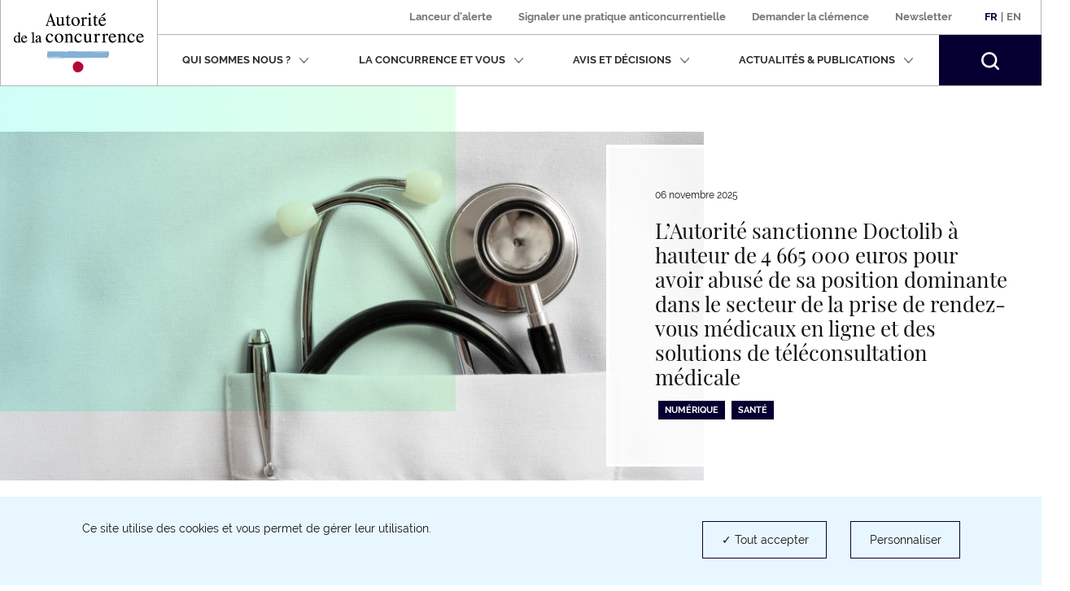

--- FILE ---
content_type: text/html; charset=UTF-8
request_url: https://www.autoritedelaconcurrence.fr/fr?field_sector_target_id=All&year=2019&page=2
body_size: 13197
content:
<!DOCTYPE html>
<html  lang="fr" dir="ltr" prefix="content: http://purl.org/rss/1.0/modules/content/  dc: http://purl.org/dc/terms/  foaf: http://xmlns.com/foaf/0.1/  og: http://ogp.me/ns#  rdfs: http://www.w3.org/2000/01/rdf-schema#  schema: http://schema.org/  sioc: http://rdfs.org/sioc/ns#  sioct: http://rdfs.org/sioc/types#  skos: http://www.w3.org/2004/02/skos/core#  xsd: http://www.w3.org/2001/XMLSchema# ">
  <head>
    <script type="text/javascript">
      // GTM dataLayer start
      window.dataLayer = window.dataLayer || [];
    </script>
    <meta charset="utf-8" />
<link rel="canonical" href="https://www.autoritedelaconcurrence.fr/fr" />
<link rel="shortlink" href="https://www.autoritedelaconcurrence.fr/fr" />
<meta property="og:url" content="https://www.autoritedelaconcurrence.fr/fr" />
<meta property="og:title" content="Autorité de la concurrence" />
<meta property="og:description" content="Organisme indépendant au service de la compétitivité et du consommateur, l&#039;Autorité de la concurrence veille au bon fonctionnement de la concurrence en France." />
<meta property="og:image:url" content="https://www.autoritedelaconcurrence.fr/themes/custom/adlc/facebook.png" />
<meta property="og:image:width" content="2563" />
<meta property="og:image:height" content="1250" />
<meta name="twitter:card" content="summary_large_image" />
<meta name="twitter:description" content="Organisme indépendant au service de la compétitivité et du consommateur, l&#039;Autorité de la concurrence veille au bon fonctionnement de la concurrence en France." />
<meta name="twitter:title" content="Autorité de la concurrence" />
<meta name="twitter:site" content="@Adlc_" />
<meta name="twitter:url" content="https://www.autoritedelaconcurrence.fr/fr" />
<meta name="twitter:image" content="https://www.autoritedelaconcurrence.fr/themes/custom/adlc/twitter.png" />
<meta name="Generator" content="Drupal 10 (https://www.drupal.org)" />
<meta name="MobileOptimized" content="width" />
<meta name="HandheldFriendly" content="true" />
<meta name="viewport" content="width=device-width, initial-scale=1.0" />
<link rel="icon" href="/themes/custom/adlc/favicon.png" type="image/png" />

    <title>Page d&#039;accueil | Autorité de la concurrence</title>
    <link rel="stylesheet" media="all" href="/sites/default/files/css/css_FwEmLbz1-ZMSwTkdq3hHZ7ydcVa9Zegcthm5daUbBkk.css?delta=0&amp;language=fr&amp;theme=adlc&amp;include=eJxFjFEKgDAMxS403JFGtz6cWOdou4_dXhTUzyQQYikpkyEWNIeCk1MWWKCvPCKZT0EoO3jzUyPr6CTLy6GT0qrUq73pN8tofWTZrIKDTXMc8T5f_csw7Q" />
<link rel="stylesheet" media="all" href="/sites/default/files/css/css_JCleFak9ctJZ0Y5Q9jFKlD7Wk_FMFIZtnsUTAYujj-8.css?delta=1&amp;language=fr&amp;theme=adlc&amp;include=eJxFjFEKgDAMxS403JFGtz6cWOdou4_dXhTUzyQQYikpkyEWNIeCk1MWWKCvPCKZT0EoO3jzUyPr6CTLy6GT0qrUq73pN8tofWTZrIKDTXMc8T5f_csw7Q" />

    <script type="application/json" data-drupal-selector="drupal-settings-json">{"path":{"baseUrl":"\/","pathPrefix":"fr\/","currentPath":"home","currentPathIsAdmin":false,"isFront":true,"currentLanguage":"fr","currentQuery":{"field_sector_target_id":"All","page":"2","year":"2019"}},"pluralDelimiter":"\u0003","suppressDeprecationErrors":true,"ckeditor":{"timestamp":"t5m2jc"},"tacjs":{"texts":null},"options_tacjs":{"cookie_name":"tarteaucitron","high_privacy":"true","orientation":"bottom","adblocker":"false","show_alertSmall":"false","removeCredit":"true","cookieslist":"true","handleBrowserDNTRequest":"false"},"recaptcha":{"value":"","moreinfolinkfr":"https:\/\/policies.google.com\/privacy?hl=fr-FR","moreinfolinken":"https:\/\/policies.google.com\/privacy?hl=en-US"},"youtube":{"moreinfolinkfr":"https:\/\/policies.google.com\/privacy?hl=fr-FR","moreinfolinken":"https:\/\/policies.google.com\/privacy?hl=en-US"},"calameo":{"moreinfolinkfr":"","moreinfolinken":""},"dailymotion":{"moreinfolinkfr":"","moreinfolinken":""},"issuu":{"moreinfolinkfr":"","moreinfolinken":""},"prezi":{"moreinfolinkfr":"","moreinfolinken":""},"slideShare":{"moreinfolinkfr":"","moreinfolinken":""},"vimeo":{"moreinfolinkfr":"","moreinfolinken":""},"gtm":{"response":200,"workspace":"prod","menuitems":null,"currentnodetype":null,"currentmenuname":null,"isfrontpage":true,"checkif404page":null,"checkifsearchpage":null,"routeName":"adlc_main.frontpage"},"bootstrap":{"forms_has_error_value_toggle":1,"popover_enabled":1,"popover_animation":1,"popover_auto_close":1,"popover_container":"body","popover_content":"","popover_delay":"0","popover_html":0,"popover_placement":"right","popover_selector":"","popover_title":"","popover_trigger":"click","tooltip_enabled":1,"tooltip_animation":1,"tooltip_container":"body","tooltip_delay":"0","tooltip_html":0,"tooltip_placement":"auto left","tooltip_selector":"","tooltip_trigger":"hover"},"ajaxTrustedUrl":{"form_action_p_pvdeGsVG5zNF_XLGPTvYSKCf43t8qZYSwcfZl2uzM":true},"user":{"uid":0,"permissionsHash":"567be6341b271c8ed950540622277ac5b8aea8711375b32d95da571c2cf12420"}}</script>
<script src="/sites/default/files/js/js_Iwl_A99fPf0GyxkrGTN_Zm55IWq4s0Gy2sK96cAg5D0.js?scope=header&amp;delta=0&amp;language=fr&amp;theme=adlc&amp;include=eJxNjbEOwjAMBX8oIt9QdWFkYI-c1FQuobacV6T8PUiIttvpbjiaakmZGsfy5EmgnoquD5kD7QWUK6eGXvlnZ7ziHy5VspP3kFXR4GRxp2TOSVbBKZqavtlPBqoVYgFUlvadFedxuN3H63Corhu2zB9HjEPd"></script>


  </head>
  <body class="path-frontpage has-glyphicons">
    <a href="#main-content" class="visually-hidden focusable skip-link">
      Aller au contenu principal
    </a>
    
      <div class="dialog-off-canvas-main-canvas" data-off-canvas-main-canvas>
              <header class="navbar" id="navbar" role="banner">
      <div class="navbar-header">
          <div class="region region-navigation">
          <a class="logo navbar-btn pull-left" href="/fr" rel="home">
      <p aria-level="1" role="heading">        <img width="160px" src="/themes/custom/adlc/logo.svg" alt="Autorité de la concurrence"/>
      </p>    </a>
  
  </div>

                          <button type="button" class="navbar-toggle" data-toggle="collapse" data-target="#navbar-collapse">
            <span>Menu</span>
            <span class="icon-bar"></span>
            <span class="icon-bar"></span>
            <span class="icon-bar"></span>
          </button>
              </div>

                    <div id="navbar-collapse" class="navbar-collapse collapse">
            <div class="region region-navigation-collapsible">
    <div class="language-switcher-language-url block block-language block-language-blocklanguage-interface clearfix" id="block-languageswitcher">
  
    

      <div class="links"><div class="item"><a href="/fr?field_sector_target_id=All&amp;page=2&amp;year=2019" class="language-link is-active" lang="fr" hreflang="fr" data-drupal-link-query="{&quot;field_sector_target_id&quot;:&quot;All&quot;,&quot;page&quot;:&quot;2&quot;,&quot;year&quot;:&quot;2019&quot;}" data-drupal-link-system-path="&lt;front&gt;" aria-current="page">Fr</a></div>
          <span>|</span>
    <div class="item"><a href="/en?field_sector_target_id=All&amp;page=2&amp;year=2019" class="language-link" lang="en" hreflang="en" data-drupal-link-query="{&quot;field_sector_target_id&quot;:&quot;All&quot;,&quot;page&quot;:&quot;2&quot;,&quot;year&quot;:&quot;2019&quot;}" data-drupal-link-system-path="&lt;front&gt;">En</a></div>
    </div>
  </div>

<nav role="navigation"  id="block-adlc-secondary-menu">
        
      <ul class="menu menu--secondary">
                      <li class="item first">
                                                <a href="/fr/signaler-une-pratique" data-drupal-link-system-path="node/9849">Lanceur d&#039;alerte</a>
              </li>
                      <li class="item">
                                                <a href="/fr/contact-guichet/signaler-une-pratique" data-drupal-link-system-path="node/9851">Signaler une pratique anticoncurrentielle </a>
              </li>
                      <li class="item">
                                                <a href="/fr/demander-la-clemence" data-drupal-link-system-path="node/11509">Demander la clémence</a>
              </li>
                      <li class="item last">
                                                <a href="/fr/newsletter" data-drupal-link-system-path="newsletter">Newsletter</a>
              </li>
        </ul>
  

  </nav>
<nav aria-label="Menu principal" role="navigation"  id="block-adlc-main-menu">
        
      <ul class="menu menu--main">
                              <li class="item expanded dropdown first">
                                                                                    
                          <button class="dropdown-toggle" data-toggle="dropdown" aria-expanded="false">Qui sommes nous ?
                <svg xmlns="http://www.w3.org/2000/svg" width="12" height="8" aria-hidden="true" focusable="false">
                  <path fill="#767676" fill-rule="evenodd"
                        d="M4.781 5.328L1.182 1.211C.889.887.521.887.227 1.211c-.293.322-.293.727 0 1.05L5.001 7.75c.073.081.073.081.147.081l.073.081c.074 0 .147.08.294.08s.22 0 .293-.08c0 0 .075 0 .075-.081.073 0 .073-.081.146-.081l4.773-5.489c.294-.323.294-.728 0-1.05-.293-.324-.661-.324-.954 0L6.249 5.409"/>
                </svg></button>
                                                                                                    <div class="dropdown-menu">
                                        <ul class="list-unstyled">
                              <li class="item first">
                                <span class="h3">Présentation</span>
                                                    <ul class="list-unstyled">
                              <li class="item first">
                                            
                                        <a href="/fr/missions" data-drupal-link-system-path="node/5719">Missions</a>
                                        </li>
                              <li class="item">
                                            
                                        <a href="/fr/chiffres-cles" data-drupal-link-system-path="node/6180">Chiffres clés</a>
                                        </li>
                              <li class="item last">
                                            
                                        <a href="/fr/page-riche/charte-des-valeurs" data-drupal-link-system-path="node/6327">Charte des valeurs</a>
                                        </li>
                </ul>
  
                              </li>
                              <li class="item last">
                                <span class="h3">Activités</span>
                                                    <ul class="list-unstyled">
                              <li class="item first">
                                            
                                        <a href="/fr/competence-contentieuse" data-drupal-link-system-path="node/5169">Compétence contentieuse</a>
                                        </li>
                              <li class="item">
                                            
                                        <a href="/fr/controle-des-concentrations" data-drupal-link-system-path="node/5267">Contrôle des opérations de concentration</a>
                                        </li>
                              <li class="item">
                                            
                                        <a href="/fr/competence-consultative" data-drupal-link-system-path="node/5168">Compétence consultative</a>
                                        </li>
                              <li class="item">
                                            
                                        <a href="/fr/regulation-des-professions-reglementees" data-drupal-link-system-path="node/6109">Régulation des professions réglementées</a>
                                        </li>
                              <li class="item last">
                                            
                                        <a href="/fr/europe-et-international" data-drupal-link-system-path="node/5170">Europe et international</a>
                                        </li>
                </ul>
  
                              </li>
                </ul>
  
                                        <ul class="list-unstyled">
                              <li class="item first last">
                                <span class="h3">Organisation</span>
                                                    <ul class="list-unstyled">
                              <li class="item first">
                                            
                                        <a href="/fr/ecosysteme-institutionnel" data-drupal-link-system-path="node/6104">Ecosystème institutionnel</a>
                                        </li>
                              <li class="item">
                                            
                                        <a href="/fr/organigramme" data-drupal-link-system-path="node/6058">Organigramme</a>
                                        </li>
                              <li class="item last">
                                            
                                        <a href="/fr/college" data-drupal-link-system-path="node/5744">Collège</a>
                                        </li>
                </ul>
  
                              </li>
                </ul>
  
                              </div>
                              </li>
                              <li class="item expanded dropdown">
                                                                                    
                          <button class="dropdown-toggle" data-toggle="dropdown" aria-expanded="false">La concurrence et vous
                <svg xmlns="http://www.w3.org/2000/svg" width="12" height="8" aria-hidden="true" focusable="false">
                  <path fill="#767676" fill-rule="evenodd"
                        d="M4.781 5.328L1.182 1.211C.889.887.521.887.227 1.211c-.293.322-.293.727 0 1.05L5.001 7.75c.073.081.073.081.147.081l.073.081c.074 0 .147.08.294.08s.22 0 .293-.08c0 0 .075 0 .075-.081.073 0 .073-.081.146-.081l4.773-5.489c.294-.323.294-.728 0-1.05-.293-.324-.661-.324-.954 0L6.249 5.409"/>
                </svg></button>
                                                                                                    <div class="dropdown-menu">
                                        <ul class="list-unstyled">
                              <li class="item first">
                                            
                                        <a href="/fr/les-vertus-de-la-concurrence" data-drupal-link-system-path="node/6312">Les vertus de la concurrence</a>
                                        </li>
                              <li class="item">
                                            
                                        <a href="/fr/page-riche/mon-petit-precis-de-la-concurrence" data-drupal-link-system-path="node/8369">Mon petit précis de la concurrence</a>
                                        </li>
                              <li class="item">
                                            
                                        <a href="https://www.autoritedelaconcurrence.fr/fr/page-riche/les-plus-grandes-affaires">Les plus grandes affaires</a>
                                        </li>
                              <li class="item">
                                            
                                        <a href="/fr/la-decouverte-de-la-concurrence" data-drupal-link-system-path="node/6313">Histoire de la concurrence</a>
                                        </li>
                              <li class="item last">
                                            
                                        <a href="https://media.autoritedelaconcurrence.fr/guide-pme/">Un guide pour connaître les règles</a>
                                        </li>
                </ul>
  
                                        <ul class="list-unstyled">
                              <li class="item first last">
                                            
                                        <a href="/fr/conformite-1" data-drupal-link-system-path="node/7975">Conformité</a>
                                        </li>
                </ul>
  
                              </div>
                              </li>
                              <li class="item expanded dropdown">
                                                                                    
                          <button class="dropdown-toggle" data-toggle="dropdown" aria-expanded="false">Avis et décisions
                <svg xmlns="http://www.w3.org/2000/svg" width="12" height="8" aria-hidden="true" focusable="false">
                  <path fill="#767676" fill-rule="evenodd"
                        d="M4.781 5.328L1.182 1.211C.889.887.521.887.227 1.211c-.293.322-.293.727 0 1.05L5.001 7.75c.073.081.073.081.147.081l.073.081c.074 0 .147.08.294.08s.22 0 .293-.08c0 0 .075 0 .075-.081.073 0 .073-.081.146-.081l4.773-5.489c.294-.323.294-.728 0-1.05-.293-.324-.661-.324-.954 0L6.249 5.409"/>
                </svg></button>
                                                                                                    <div class="dropdown-menu">
                                        <ul class="list-unstyled">
                              <li class="item first">
                                            
                                        <a href="/fr/professions-reglementees-du-droit" data-drupal-link-system-path="node/5724">Professions réglementées du droit</a>
                                        </li>
                              <li class="item">
                                            
                                        <a href="/fr/suivi-des-recours-et-pourvois" data-drupal-link-system-path="node/7041">Suivi des recours et pourvois</a>
                                        </li>
                              <li class="item">
                                            
                                        <a href="/clemence-0" hreflang="fr">Clémence</a>
                                        </li>
                              <li class="item">
                                            
                                        <a href="/fr/consultations-publiques-intro" data-drupal-link-system-path="node/6535">Consultations publiques et tests de marché</a>
                                        </li>
                              <li class="item last">
                                            
                                        <a href="/fr/developpement-durable-et-concurrence" data-drupal-link-system-path="node/10343">Développement durable et concurrence</a>
                                        </li>
                </ul>
  
                                        <ul class="list-unstyled">
                              <li class="item first">
                                            
                                        <a href="/fr/textes-de-reference" data-drupal-link-system-path="node/5950">Textes de référence</a>
                                        </li>
                              <li class="item">
                                            
                                        <a href="/fr/comment-notifier-une-operation-de-concentration" data-drupal-link-system-path="node/6216">Comment notifier une opération de contrôle des concentrations ?</a>
                                        </li>
                              <li class="item">
                                            
                                        <a href="/fr/controle-des-concentrations-en-cours-d-examen" data-drupal-link-system-path="controle-des-concentrations-en-cours-d-examen">Opérations de concentrations en cours d’examen</a>
                                        </li>
                              <li class="item">
                                            
                                        <a href="/fr/liste-de-controle-des-concentrations" data-drupal-link-system-path="liste-de-controle-des-concentrations">Décisions de contrôle des concentrations</a>
                                        </li>
                              <li class="item last">
                                            
                                        <a href="/fr/liste-des-decisions-et-avis" data-drupal-link-system-path="liste-des-decisions-et-avis">Avis et Décisions </a>
                                        </li>
                </ul>
  
                                    
                              </div>
                              </li>
                              <li class="item expanded dropdown">
                                                                                    
                          <button class="dropdown-toggle" data-toggle="dropdown" aria-expanded="false">Actualités &amp; publications
                <svg xmlns="http://www.w3.org/2000/svg" width="12" height="8" aria-hidden="true" focusable="false">
                  <path fill="#767676" fill-rule="evenodd"
                        d="M4.781 5.328L1.182 1.211C.889.887.521.887.227 1.211c-.293.322-.293.727 0 1.05L5.001 7.75c.073.081.073.081.147.081l.073.081c.074 0 .147.08.294.08s.22 0 .293-.08c0 0 .075 0 .075-.081.073 0 .073-.081.146-.081l4.773-5.489c.294-.323.294-.728 0-1.05-.293-.324-.661-.324-.954 0L6.249 5.409"/>
                </svg></button>
                                                                                                    <div class="dropdown-menu">
                                        <ul class="list-unstyled">
                              <li class="item first">
                                            
                                        <a href="/fr/nos-evenements" data-drupal-link-system-path="node/6379">Nos événements </a>
                                        </li>
                              <li class="item">
                                            
                                        <a href="/fr/actualites" data-drupal-link-system-path="actualites">Actualités</a>
                                        </li>
                              <li class="item">
                                            
                                        <a href="/fr/ressources" data-drupal-link-system-path="ressources">Infographies</a>
                                        </li>
                              <li class="item">
                                            
                                        <a href="/fr/publications" data-drupal-link-system-path="publications">Publications</a>
                                        </li>
                              <li class="item last">
                                            
                                        <a href="/fr/videotheque" data-drupal-link-system-path="videotheque">Vidéothéque</a>
                                        </li>
                </ul>
  
                                        <ul class="list-unstyled">
                              <li class="item first">
                                            
                                        <a href="/fr/page-riche/podcast" data-drupal-link-system-path="node/10414">Podcast</a>
                                        </li>
                              <li class="item last">
                                            
                                        <a href="/fr/communiques-de-presse" data-drupal-link-system-path="communiques-de-presse">Communiqués de presse</a>
                                        </li>
                </ul>
  
                              </div>
                              </li>
                    <li class="item last">
          <form class="navbar-form hidden" role="search" action="/fr/search" method="get" accept-charset="UTF-8">
            <div class="form-group">
              <label for="my-edit-searchbar-text" class="control-label sr-only">Recherche par mots-clés</label>
              <input placeholder="Rechercher" class="form-text form-control" type="text"
                     id="my-edit-searchbar-text" name="search_api_fulltext" value="" size="60" maxlength="128">
            </div>
            <button id="edit-searchbar-submit" class="btn btn-primary" type="submit" aria-label="Rechercher">
              <svg xmlns="http://www.w3.org/2000/svg" width="18" height="18" aria-hidden="true" focusable="false">
                <path fill="#FFF" fill-rule="evenodd"
                      d="M2.337 2.331l-.001.001.001-.001m1.484 1.485a5.847 5.847 0 0 1 4.142-1.717c1.5.002 2.993.571 4.143 1.717a5.836 5.836 0 0 1 1.723 4.147 5.811 5.811 0 0 1-1.716 4.131 5.849 5.849 0 0 1-4.15 1.717 5.85 5.85 0 0 1-4.151-1.717 5.814 5.814 0 0 1-1.715-4.131 5.837 5.837 0 0 1 1.724-4.147M7.972 0h-.004a7.94 7.94 0 0 0-5.631 2.331l-.001.001A7.918 7.918 0 0 0 .001 7.956c0 2.031.776 4.07 2.327 5.622v.001a7.944 7.944 0 0 0 5.625 2.325h.003a7.963 7.963 0 0 0 4.846-1.639l.465.463 1.568 1.567 1.374 1.398.003.002c.211.204.469.303.749.306h.006c.211 0 .446-.07.641-.225l-.001-.001c.287-.233.392-.542.393-.824a1.037 1.037 0 0 0-.304-.739v-.001l-1.382-1.404-2.027-2.024a7.94 7.94 0 0 0 1.641-4.839 7.925 7.925 0 0 0-2.33-5.62l-.001-.001A7.958 7.958 0 0 0 7.972 0"/>
              </svg>
            </button>
          </form>
          <button class="search-toggle hidden-xs hidden-sm" role="button" aria-expanded="false">
            <span class="sr-only">Rechercher</span>
            <svg xmlns="http://www.w3.org/2000/svg" width="22" height="22" aria-hidden="true" focusable="false">
              <path fill="#FFF" fill-rule="evenodd"
                    d="M2.856 2.849l-.001.001.001-.001M4.67 4.664a7.152 7.152 0 0 1 10.126 0 7.132 7.132 0 0 1 2.107 5.068 7.104 7.104 0 0 1-2.098 5.05 7.149 7.149 0 0 1-5.073 2.098 7.148 7.148 0 0 1-5.072-2.098 7.112 7.112 0 0 1-2.097-5.05A7.136 7.136 0 0 1 4.67 4.664M9.744 0h-.005a9.704 9.704 0 0 0-6.883 2.849l-.001.001A9.676 9.676 0 0 0 .001 9.724c0 2.482.949 4.975 2.845 6.871v.001a9.704 9.704 0 0 0 6.875 2.843h.004c2.086 0 4.18-.669 5.922-2.004l.568.566 1.918 1.915 1.678 1.709.003.002c.259.25.574.371.916.374h.007c.258 0 .545-.086.784-.275l-.001-.001c.351-.285.479-.663.48-1.007a1.267 1.267 0 0 0-.371-.903v-.001l-1.689-1.717-2.478-2.474a9.692 9.692 0 0 0 2.005-5.913 9.684 9.684 0 0 0-2.847-6.869l-.002-.002A9.725 9.725 0 0 0 9.744 0"/>
            </svg>
          </button>
        </li>
          </ul>
  

  </nav>
<div id="block-searchbarblock" class="block block-adlc-search block-search-bar-block clearfix">
  
    

      <div class="site-search">
      <form role="search" data-drupal-selector="adlc-search-bar" action="/fr?field_sector_target_id=All&amp;year=2019&amp;page=2" method="post" id="adlc-search-bar" accept-charset="UTF-8">
  <div class="form-item js-form-item form-type-textfield js-form-type-textfield form-item-searchbar-text js-form-item-searchbar-text form-no-label form-group">
      <label for="edit-searchbar-text" class="control-label sr-only">Recherche par mots-clés</label>
  
  
  <input placeholder="Rechercher un communiqué de presse, une actualité, une information…" data-drupal-selector="edit-searchbar-text" class="form-text form-control" type="text" id="edit-searchbar-text" name="searchbar-text" value="" size="60" maxlength="128" />

  
  
  </div>
<input autocomplete="off" data-drupal-selector="form-9jtobysrhgffhfnb4q3sdep7gttm6xrg1jcjjsidyeu" type="hidden" name="form_build_id" value="form-9JtOBysRHgFfhfnb4Q3SdEP7gtTM6XrG1JCJjsiDYeU" /><span class="custom-form-hidden"></span><input data-drupal-selector="edit-adlc-search-bar" type="hidden" name="form_id" value="adlc_search_bar" /><span class="custom-form-hidden"></span><div data-drupal-selector="edit-searchbar-actions" class="form-actions form-group js-form-wrapper form-wrapper" id="edit-searchbar-actions"><button id="edit-searchbar-submit" data-drupal-selector="edit-submit" class="button js-form-submit form-submit btn-primary btn icon-before" type="submit" name="op" value="Rechercher"><span class="icon glyphicon glyphicon-search" aria-hidden="true"></span>
Rechercher</button></div>

</form>

      <div class="site-search__container">
        <span class="site-search__title">Recherche experte :</span>
        <p class="site-search__description">Pour rechercher une décision, un avis ou une décision de contrôle des concentrations</p>
        <ul class="site-search__links list-inline">
          <li><a class="site-search__link" href="/fr/liste-des-decisions-et-avis">Décisions et Avis</a></li>
          <li><a class="site-search__link" href="/fr/liste-de-controle-des-concentrations">Décisions de contrôle des concentrations</a></li>
        </ul>
      </div>
    </div>
  </div>


  </div>

        </div>
          </header>
  
  <main role="main" class="main-container container js-quickedit-main-content">
    <div class="row">

                              <div class="col-sm-12">
                          <a id="main-content"></a>
                          <nav class="region region-header"  role="navigation" aria-label="Vous êtes dans">
    <div data-drupal-messages-fallback class="hidden"></div>

  </nav>

          </div>
              
            
                  <div class="col-sm-12">

                
                
                            <div class="region region-content">
    <div id="block-zonesactualites-2" class="area-news block block-block-content block-block-content359cd568-bb37-4866-a992-b321f99f7f2c clearfix NOT__IE">
  
    

      
            <div class="field field--name-field-primary-article field--type-entity-reference field--label-hidden field--item"><div data-history-node-id="11605" about="/fr/article/lautorite-sanctionne-doctolib-hauteur-de-4-665-000-euros-pour-avoir-abuse-de-sa-position" typeof="schema:Article" class="article home-page clearfix">
  <div class="row">
    <div class="col-md-10">
      <figure class="area-news__figure">
                  
            <div class="field field--name-field-image field--type-image field--label-hidden field--item">  <img property="schema:image" loading="lazy" src="/sites/default/files/styles/homepage_1/public/2025-11/GettyImages-2181504623%282%29.jpg?itok=HZWOiCuH" width="987" height="448" alt="" typeof="foaf:Image" class="img-responsive" />


</div>
      
              </figure>
    </div>
    <div class="col-md-6">
      
      <div class="area-news__header">
        <time class="area-news__time">06 novembre 2025</time>
        <h1 class="area-news__title"><a href="/fr/article/lautorite-sanctionne-doctolib-hauteur-de-4-665-000-euros-pour-avoir-abuse-de-sa-position">
<span property="schema:name">L’Autorité sanctionne Doctolib à hauteur de 4 665 000 euros pour avoir abusé de sa position dominante dans le secteur de la prise de rendez-vous médicaux en ligne et des solutions de téléconsultation médicale</span>
</a></h1>
                          <ul class="area-news__sectors list-inline">
                                                                                                                                                                                                                                                                                                                                                                                                                                                <li><a href="/fr/actualites?field_sector_target_id[67]=67">Numérique</a></li>
                                                        <li><a href="/fr/actualites?field_sector_target_id[70]=70">Santé</a></li>
                                                                                        </ul>
              </div>
        <span property="schema:name" content="L’Autorité sanctionne Doctolib à hauteur de 4 665 000 euros pour avoir abusé de sa position dominante dans le secteur de la prise de rendez-vous médicaux en ligne et des solutions de téléconsultation médicale" class="hidden"></span>

    </div>
  </div>
</div>
</div>
      

    <div class="hidden-sm hidden-md hidden-lg">
      <div class="row"><div class="col-sm-4">
            <div class="area-news__article" role="article">
              <p class="area-news__time">03 novembre 2025</p>
              <h2 class="area-news__title">
                <a href="/fr/article/distribution-alimentaire-la-martinique-lautorite-inflige-au-groupe-parfait-des-sanctions">Distribution alimentaire à la Martinique : l’Autorité inflige au groupe Parfait des sanctions d’un montant total de 7,6 millions d’euros pour ne pas avoir respecté ses engagements dans le cadre de la reprise de l’hypermarché et du centre commercial de La Batelière</a>
              </h2>
              <ul class="area-news__sectors list-inline"><li><a href="https://www.autoritedelaconcurrence.fr/fr/actualites?field_sector_target_id=63">Distribution</a></li><li><a href="https://www.autoritedelaconcurrence.fr/fr/actualites?field_sector_target_id=89">Grande consommation</a></li><li><a href="https://www.autoritedelaconcurrence.fr/fr/actualites?field_sector_target_id=68">Outre-Mer</a></li></ul>            </div>
          </div><div class="col-sm-4">
            <div class="area-news__article" role="article">
              <p class="area-news__time">30 octobre 2025</p>
              <h2 class="area-news__title">
                <a href="/fr/article/developpement-durable-lautorite-publie-des-orientations-informelles-relatives-la-creation-0">Développement durable : l’Autorité publie des orientations informelles relatives à la création d’une plateforme de collecte et partage de données relatives à l’empreinte carbone des fournisseurs dans le secteur de la grande distribution</a>
              </h2>
              <ul class="area-news__sectors list-inline"><li><a href="https://www.autoritedelaconcurrence.fr/fr/actualites?field_sector_target_id=63">Distribution</a></li><li><a href="https://www.autoritedelaconcurrence.fr/fr/actualites?field_sector_target_id=64">Energie / Environnement</a></li><li><a href="https://www.autoritedelaconcurrence.fr/fr/actualites?field_sector_target_id=89">Grande consommation</a></li></ul>            </div>
          </div><div class="col-sm-4">
            <div class="area-news__article" role="article">
              <p class="area-news__time">24 octobre 2025</p>
              <h2 class="area-news__title">
                <a href="/fr/article/lautorite-de-la-concurrence-rend-public-son-avis-relatif-aux-conditions-de-fixation-du-prix">L’Autorité de la concurrence rend public son avis relatif aux conditions de fixation du prix des médicaments vétérinaires et à l’évolution du coût des soins vétérinaires</a>
              </h2>
              <ul class="area-news__sectors list-inline"><li><a href="https://www.autoritedelaconcurrence.fr/fr/actualites?field_sector_target_id=70">Santé</a></li><li><a href="https://www.autoritedelaconcurrence.fr/fr/actualites?field_sector_target_id=86">Services</a></li></ul>            </div>
          </div></div>
    </div>
    <div id="carousel-news__secondary" class="carousel slide hidden-xs" data-ride="carousel">
      <div class="carousel-inner">            <div class="item active">
            <div class="row"><div class="col-sm-4">
            <div class="area-news__article" role="article">
              <p class="area-news__time">03 novembre 2025</p>
              <h2 class="area-news__title">
                <a href="/fr/article/distribution-alimentaire-la-martinique-lautorite-inflige-au-groupe-parfait-des-sanctions">Distribution alimentaire à la Martinique : l’Autorité inflige au groupe Parfait des sanctions d’un montant total de 7,6 millions d’euros pour ne pas avoir respecté ses engagements dans le cadre de la reprise de l’hypermarché et du centre commercial de La Batelière</a>
              </h2>
              <ul class="area-news__sectors list-inline"><li><a href="https://www.autoritedelaconcurrence.fr/fr/actualites?field_sector_target_id=63">Distribution</a></li><li><a href="https://www.autoritedelaconcurrence.fr/fr/actualites?field_sector_target_id=89">Grande consommation</a></li><li><a href="https://www.autoritedelaconcurrence.fr/fr/actualites?field_sector_target_id=68">Outre-Mer</a></li></ul>            </div>
          </div><div class="col-sm-4">
            <div class="area-news__article" role="article">
              <p class="area-news__time">30 octobre 2025</p>
              <h2 class="area-news__title">
                <a href="/fr/article/developpement-durable-lautorite-publie-des-orientations-informelles-relatives-la-creation-0">Développement durable : l’Autorité publie des orientations informelles relatives à la création d’une plateforme de collecte et partage de données relatives à l’empreinte carbone des fournisseurs dans le secteur de la grande distribution</a>
              </h2>
              <ul class="area-news__sectors list-inline"><li><a href="https://www.autoritedelaconcurrence.fr/fr/actualites?field_sector_target_id=63">Distribution</a></li><li><a href="https://www.autoritedelaconcurrence.fr/fr/actualites?field_sector_target_id=64">Energie / Environnement</a></li><li><a href="https://www.autoritedelaconcurrence.fr/fr/actualites?field_sector_target_id=89">Grande consommation</a></li></ul>            </div>
          </div><div class="col-sm-4">
            <div class="area-news__article" role="article">
              <p class="area-news__time">24 octobre 2025</p>
              <h2 class="area-news__title">
                <a href="/fr/article/lautorite-de-la-concurrence-rend-public-son-avis-relatif-aux-conditions-de-fixation-du-prix">L’Autorité de la concurrence rend public son avis relatif aux conditions de fixation du prix des médicaments vétérinaires et à l’évolution du coût des soins vétérinaires</a>
              </h2>
              <ul class="area-news__sectors list-inline"><li><a href="https://www.autoritedelaconcurrence.fr/fr/actualites?field_sector_target_id=70">Santé</a></li><li><a href="https://www.autoritedelaconcurrence.fr/fr/actualites?field_sector_target_id=86">Services</a></li></ul>            </div>
          </div></div>
            </div>            <div class="item ">
            <div class="row"><div class="col-sm-4">
            <div class="area-news__article" role="article">
              <p class="area-news__time">23 octobre 2025</p>
              <h2 class="area-news__title">
                <a href="/fr/article/lautorite-de-la-concurrence-autorise-sans-condition-le-rachat-de-petit-bateau-par-monsieur">L’Autorité de la concurrence autorise sans condition le rachat de Petit Bateau  par Monsieur Michael A. Reinstein (groupe Regent)</a>
              </h2>
              <p class="area-news__sectors list-inline"><a href="https://www.autoritedelaconcurrence.fr/fr/actualites?field_sector_target_id=63">Distribution</a></p>            </div>
          </div><div class="col-sm-4">
            <div class="area-news__article" role="article">
              <p class="area-news__time">21 octobre 2025</p>
              <h2 class="area-news__title">
                <a href="/fr/article/renvoi-lautorite-de-la-concurrence-de-lexamen-de-la-creation-dune-entreprise-commune-entre">Renvoi à l’Autorité de la concurrence de l’examen de la création d’une entreprise commune entre Eureden et Greenyard </a>
              </h2>
              <p class="area-news__sectors list-inline"><a href="https://www.autoritedelaconcurrence.fr/fr/actualites?field_sector_target_id=63">Distribution</a></p>            </div>
          </div><div class="col-sm-4">
            <div class="area-news__article" role="article">
              <p class="area-news__time">16 octobre 2025</p>
              <h2 class="area-news__title">
                <a href="/fr/article/lautorite-de-la-concurrence-autorise-sans-condition-la-reprise-par-airbus-de-certains">L’Autorité de la concurrence autorise sans condition la reprise par Airbus de certains actifs du groupe Spirit AeroSystems</a>
              </h2>
              <p class="area-news__sectors list-inline"><a href="https://www.autoritedelaconcurrence.fr/fr/actualites?field_sector_target_id=87">Transports</a></p>            </div>
          </div></div>
            </div>            <div class="item ">
            <div class="row"><div class="col-sm-4">
            <div class="area-news__article" role="article">
              <p class="area-news__time">08 octobre 2025</p>
              <h2 class="area-news__title">
                <a href="/fr/article/distribution-de-produits-bio-lautorite-de-la-concurrence-autorise-le-rachat-de-7-magasins">Distribution de produits bio : l’Autorité de la concurrence autorise le rachat de 7 magasins Bio&amp;Co par Marcel &amp; Fils sous réserve de la cession de l’un de ces magasins à un concurrent</a>
              </h2>
              <ul class="area-news__sectors list-inline"><li><a href="https://www.autoritedelaconcurrence.fr/fr/actualites?field_sector_target_id=63">Distribution</a></li><li><a href="https://www.autoritedelaconcurrence.fr/fr/actualites?field_sector_target_id=89">Grande consommation</a></li></ul>            </div>
          </div><div class="col-sm-4">
            <div class="area-news__article" role="article">
              <p class="area-news__time">07 octobre 2025</p>
              <h2 class="area-news__title">
                <a href="/fr/article/webinar-grande-distribution-la-grande-transformation-0">Webinar &quot;Grande distribution, la grande transformation ?&quot;</a>
              </h2>
              <p class="area-news__sectors list-inline"><a href="https://www.autoritedelaconcurrence.fr/fr/actualites?field_sector_target_id=456">Vie de l&#039;institution</a></p>            </div>
          </div><div class="col-sm-4">
            <div class="area-news__article" role="article">
              <p class="area-news__time">06 octobre 2025</p>
              <h2 class="area-news__title">
                <a href="/fr/article/lautorite-de-la-concurrence-annonce-le-deplacement-dune-delegation-en-martinique">L’Autorité de la concurrence annonce le déplacement d’une délégation en Martinique</a>
              </h2>
              <p class="area-news__sectors list-inline"><a href="https://www.autoritedelaconcurrence.fr/fr/actualites?field_sector_target_id=68">Outre-Mer</a></p>            </div>
          </div></div>
            </div></div><ul class="carousel-indicators">              <li class="active" data-target="#carousel-news__secondary"
                                                                    data-slide-to="0">
                <button
                  class="carousel-button" data-slide-to="0">
                  <span class="sr-only">Actualité 1</span>
                </button>
              </li>              <li data-target="#carousel-news__secondary"
                                                                    data-slide-to="1">
                <button
                  class="carousel-button" data-slide-to="1">
                  <span class="sr-only">Actualité 2</span>
                </button>
              </li>              <li data-target="#carousel-news__secondary"
                                                                    data-slide-to="2">
                <button
                  class="carousel-button" data-slide-to="2">
                  <span class="sr-only">Actualité 3</span>
                </button>
              </li></ul></div>
    <div class="text-right">
      <a class="area-news__cta" href="/fr/actualites">
        <span>Voir toutes les actualités </span>
        <svg xmlns="http://www.w3.org/2000/svg" width="18" height="12" aria-hidden="true" focusable="false">
          <path fill="#B41D37" fill-rule="evenodd"
                d="M11.696 9.989c-.3.297-.3.669 0 .968.299.297.675.297.974 0l5.097-4.841c.076-.076.076-.076.076-.15l.075-.073c0-.075.074-.15.074-.299s0-.223-.074-.298c0 0 0-.074-.075-.074 0-.075-.076-.075-.076-.149L12.67.231c-.299-.298-.675-.298-.974 0-.3.299-.3.671 0 .969l3.897 3.649H.676c-.451 0-.676.298-.676.671 0 .373.301.819.676.819h14.843l-3.823 3.65z"/>
        </svg>
      </a>
    </div>
  </div>
<div id="block-zonepro" class="area-pro block block-block-content block-block-content3676e618-4b4e-45a9-8336-6e477264a910 clearfix">
  
    

      <div class="row">
      <div class="col-md-8">
        <h2 class="area-pro__title">Rechercher un avis, décision ou décision de contrôle des concentrations </h2>
        <form class="area-pro__form" action="/fr/liste-des-decisions-et-avis">
          <div class="area-pro__selectwrapper">
            <select aria-label="Type" class="area-pro__select field_type">
              <option data-url="" selected="selected">Type</option>
              <option value="notice" data-url="/fr/liste-des-decisions-et-avis">Avis</option>
              <option value="decision" data-url="/fr/liste-des-decisions-et-avis">Décision</option>
              <option value="dcc" data-url="/fr/liste-de-controle-des-concentrations">Décisions de contrôle des concentrations</option>
            </select>
          </div>
          <div class="area-pro__selectwrapper">
            <select aria-label="Secteur" class="area-pro__select field_sector">
              <option selected="selected">Secteur</option>
                              <option value="42">Agriculture / Agro-alimentaire</option>
                              <option value="458">Arts et culture</option>
                              <option value="43">Banque / Assurance</option>
                              <option value="62">BTP</option>
                              <option value="63">Distribution</option>
                              <option value="64">Energie / Environnement</option>
                              <option value="89">Grande consommation</option>
                              <option value="88">Industrie</option>
                              <option value="67">Numérique</option>
                              <option value="68">Outre-Mer</option>
                              <option value="66">Presse / Médias</option>
                              <option value="69">Professions réglementées</option>
                              <option value="70">Santé</option>
                              <option value="86">Services</option>
                              <option value="459">Sport</option>
                              <option value="71">Télécoms</option>
                              <option value="455">Tourisme / hôtellerie / restauration</option>
                              <option value="87">Transports</option>
                              <option value="456">Vie de l&#039;institution</option>
                          </select>
          </div>
          <button class="area-pro__submit" type="submit" aria-label="Rechercher un avis ou une décision">Rechercher</button>
        </form>
        <div class="row">
          <div class="col-sm-6">
            <a class="area-pro__link" href="/fr/liste-de-controle-des-concentrations">
              <span>Voir les dernières décisions de contrôle des concentrations</span>
              <svg xmlns="http://www.w3.org/2000/svg" width="18" height="12" aria-hidden="true" focusable="false">
                <path fill="#DFFFEB" fill-rule="evenodd"
                      d="M11.696 9.989c-.3.297-.3.67 0 .968.299.298.674.298.974 0l5.097-4.841c.076-.075.076-.075.076-.149l.075-.075c0-.074.075-.149.075-.298s0-.223-.075-.298c0 0 0-.074-.075-.074 0-.075-.076-.075-.076-.149L12.67.231c-.3-.298-.675-.298-.974 0-.3.298-.3.67 0 .969l3.898 3.65H.677c-.452 0-.675.297-.675.669 0 .373.299.82.675.82h14.842l-3.823 3.65z"/>
              </svg>
            </a>
          </div>
          <div class="col-sm-6">
            <a class="area-pro__link" href="/fr/liste-des-decisions-et-avis">
              <span>Voir les derniers avis et décisions</span>
              <svg xmlns="http://www.w3.org/2000/svg" width="18" height="12" aria-hidden="true" focusable="false">
                <path fill="#DFFFEB" fill-rule="evenodd"
                      d="M11.696 9.989c-.3.297-.3.67 0 .968.299.298.674.298.974 0l5.097-4.841c.076-.075.076-.075.076-.149l.075-.075c0-.074.075-.149.075-.298s0-.223-.075-.298c0 0 0-.074-.075-.074 0-.075-.076-.075-.076-.149L12.67.231c-.3-.298-.675-.298-.974 0-.3.298-.3.67 0 .969l3.898 3.65H.677c-.452 0-.675.297-.675.669 0 .373.299.82.675.82h14.842l-3.823 3.65z"/>
              </svg>
            </a>
          </div>
                    <div class="col-sm-6">
            <a class="area-pro__link" href="/fr/controle-des-concentrations-en-cours-d-examen">
              <span>Voir les opérations en cours d'examen</span>
              <svg xmlns="http://www.w3.org/2000/svg" width="18" height="12" aria-hidden="true" focusable="false">
                <path fill="#DFFFEB" fill-rule="evenodd"
                      d="M11.696 9.989c-.3.297-.3.67 0 .968.299.298.674.298.974 0l5.097-4.841c.076-.075.076-.075.076-.149l.075-.075c0-.074.075-.149.075-.298s0-.223-.075-.298c0 0 0-.074-.075-.074 0-.075-.076-.075-.076-.149L12.67.231c-.3-.298-.675-.298-.974 0-.3.298-.3.67 0 .969l3.898 3.65H.677c-.452 0-.675.297-.675.669 0 .373.299.82.675.82h14.842l-3.823 3.65z"/>
              </svg>
            </a>
          </div>
                  </div>
      </div>
      <div class="col-md-4">
                
            <h2 class="area-pro__title field field--name-field-titre-regulated-profession field--type-string field--label-hidden field--item">Professions réglementées</h2>
      
        
            <p class="area-pro__copy field field--name-field-description-regulated-prof field--type-string-long field--label-hidden field--item">Notaires, huissiers, commissaires-priseurs : consulter les derniers avis tarifaires et les dernières cartes d’installation.</p>
      
        <a href="/fr/professions-reglementees/liberte-installation" class="area-pro__cta" aria-label="Accéder : Professions réglementées">Accéder</a>
        
      </div>
    </div>
  </div>
<div id="block-consultationspubliquesencours" class="area-public-consultations block block-block-content block-block-content45bba56d-c1d9-4538-b049-41f78a7b02ce clearfix">
  
    

      <div class="row">
      <div class="col-sm-4">
        
            <h2 class="area-public-consultations__title field field--name-field-title field--type-string field--label-hidden field--item">Consultations publiques et tests de marché en cours</h2>
      
        
            <p class="area-public-consultations__copy field field--name-field-description-bloc field--type-string-long field--label-hidden field--item">Dans le cadre de l&#039;instruction des dossiers ou l&#039;élaboration de documents, l&#039;Autorité de la concurrence sollicite les observations des acteurs concernés.</p>
      
              </div>
      <div class="col-sm-7 col-sm-push-1">
        
      <ul class="area-public-consultations__list list-unstyled field field--name-field-consultation field--type-entity-reference-revisions field--label-hidden field--items">
              <li class="area-public-consultations__item field--item first last">  <div class="consultation paragraph paragraph--type--consultation paragraph--view-mode--default">
          <div>
        
            <h3 class="consultation__title field field--name-field-title field--type-string field--label-hidden field--item">Liberté d’installation des notaires et des commissaires de justice</h3>
      
        
      <ul class="consultation__sectors list-inline field field--name-field-sectors field--type-entity-reference field--label-hidden field--items"><li class="field--item">Professions réglementées</li></ul>
  
      </div>
      <div>
        
  <div class="consultation__until field field--name-field-date field--type-datetime field--label-above">
    <small class="field--label">Ouvert jusqu’au</small>
              <time datetime="2025-10-02T12:00:00Z">
                <div class="day">02</div>
        <div class="month">octobre</div>
        <div class="year">2025</div>
      </time>
          </div>

      </div>
      </div>
</li>
          </ul>
  
        <a href="/fr/consultations-publiques" class="area-public-consultations__cta" aria-label="Voir les consultations en cours : Consultations publiques et tests de marché en cours"><span>Voir les consultations en cours</span>
          <svg xmlns="http://www.w3.org/2000/svg" width="18" height="12" aria-hidden="true" focusable="false">
            <path fill="#B41D37" fill-rule="evenodd"
                  d="M11.695 9.988c-.301.299-.301.671 0 .969.299.297.676.297.975 0l5.098-4.841c.075-.076.075-.076.075-.15l.075-.074c0-.074.075-.149.075-.298 0-.15 0-.223-.075-.298 0 0 0-.074-.075-.074 0-.075-.075-.075-.075-.149L12.67.232c-.299-.299-.676-.299-.975 0-.301.297-.301.67 0 .968l3.899 3.649H.676c-.451 0-.675.298-.675.67 0 .373.3.82.675.82h14.843l-3.824 3.649z"/>
          </svg></a>
      </div>
    </div>
  </div>

<div id="block-laconcurrenceetvous" class="practical-sheets block block-block-content block-block-content96bd2704-cec4-4fca-801c-f70508ec8203 clearfix">
  
      <h2 class="practical-sheets__title block-title">La concurrence et vous</h2>
    

      
      <div id="carousel-practicalsheets" class="practical-sheets__carousel carousel slide" data-ride="carousel">

      
      <!-- Wrapper for slides -->
      <div class="carousel-inner">
                  <div class="item active">
              <div class="practical-sheet paragraph paragraph--type--practical-sheets paragraph--view-mode--homepage">
          <div class="row">
        <div class="col-sm-6">
          <div class="practical-sheet__figure">
                          
            <div class="field field--name-field-image field--type-image field--label-hidden field--item">  <img loading="lazy" src="/sites/default/files/styles/homepage_2/public/2025-07/Visuel-Home2.jpg?itok=1_SAgMXO" width="537" height="351" alt="" typeof="foaf:Image" class="img-responsive" />


</div>
      
                      </div>
        </div>
        <div class="col-sm-5">
          <span class="practical-sheet__subheading">
            <div class="field field--name-field-primary-title field--type-string field--label-hidden field--item">Rapport annuel</div>
      </span>
          
            <h3 class="practical-sheet__title field--item">Rapport annuel 2024</h3>
      
          
            <p class="practical-sheet__copy field field--name-field-description field--type-string-long field--label-hidden field--item">Retrouvez le rapport annuel 2024 de l&#039;Autorité de la concurrence.<br />
</p>
      
                                  <a href="https://media.autoritedelaconcurrence.fr/adlc-bilan-activite-2024/" class="practical-sheet__cta" aria-label="En savoir plus : Rapport annuel 2024">              <span>En savoir plus</span>
              <svg xmlns="http://www.w3.org/2000/svg" width="18" height="12" aria-hidden="true" focusable="false">
                <path fill="#B41D37" fill-rule="evenodd"
                      d="M11.695 9.988c-.301.299-.301.671 0 .969.299.297.676.297.975 0l5.098-4.841c.075-.076.075-.076.075-.15l.075-.074c0-.074.075-.149.075-.298 0-.15 0-.223-.075-.298 0 0 0-.074-.075-.074 0-.075-.075-.075-.075-.149L12.67.232c-.299-.299-.676-.299-.975 0-.301.297-.301.67 0 .968l3.899 3.649H.676c-.451 0-.675.298-.675.67 0 .373.3.82.675.82h14.843l-3.824 3.649z"/>
              </svg>
            </a>
                  </div>
      </div>
      </div>

          </div>
              </div>
    </div>
  

    
    

    
      <div class="practical-sheets__cards field field--name-field-area-links field--type-entity-reference-revisions field--label-hidden field--items">
      <div class="row">
                  <div class="col-md-3">
            <a href="/fr/15-ans">
            <div class="field field--name-field-area-image field--type-entity-reference field--label-hidden field--item">  <img loading="lazy" src="/sites/default/files/styles/area_290_190/public/2024-11/0-logo_sansRS.png?itok=ezEnJXdB" width="290" height="190" alt="logo 15 ans sans RS" typeof="foaf:Image" class="img-responsive" />


</div>
       </a>
<article class="practical-sheets__card">
      <div class="paragraph paragraph--type--area-links paragraph--view-mode--default">
              
            <h2 class="field field--name-field-title field--type-string field--label-hidden field--item">Les 15 ans de l&#039;Autorité de la concurrence</h2>
      
        
            <p class="field field--name-field-description field--type-string-long field--label-hidden field--item">L’Autorité fêtait ses 15 ans le 5 novembre 2024, dans le cadre d’un événement placé sous le haut patronage du Président de la République.</p>
      
                            <a href="/fr/15-ans" class="field field--name-field-link field--type-link field--label-hidden" aria-label="En savoir plus : Les 15 ans de l&#039;Autorité de la concurrence">            <svg xmlns="http://www.w3.org/2000/svg" width="18" height="12" aria-hidden="true" focusable="false">
              <path fill="#DFFFEB" fill-rule="evenodd" d="M11.696 9.989c-.3.298-.3.67 0 .968.299.297.675.297.974 0l5.098-4.841c.076-.075.076-.075.076-.15l.074-.073c0-.075.074-.149.074-.299 0-.148 0-.223-.074-.297 0 0 0-.075-.074-.075 0-.075-.076-.075-.076-.149L12.67.232c-.299-.299-.675-.299-.974 0-.3.298-.3.67 0 .968l3.897 3.649H.676c-.451 0-.675.298-.675.671 0 .373.301.819.675.819H15.52l-3.824 3.65z"></path>
            </svg>
          </a>
                  </div>
  </article>

          </div>
                  <div class="col-md-3">
            <a href="https://competition-policy.ec.europa.eu/antitrust-and-cartels/european-competition-network_en">
            <div class="field field--name-field-area-image field--type-entity-reference field--label-hidden field--item">  <img loading="lazy" src="/sites/default/files/styles/area_290_190/public/2024-06/ecn-logo-20.png?itok=pjXPfEjE" width="290" height="190" alt="eco" typeof="foaf:Image" class="img-responsive" />


</div>
       </a>
<article class="practical-sheets__card">
      <div class="paragraph paragraph--type--area-links paragraph--view-mode--default">
              
            <h2 class="field field--name-field-title field--type-string field--label-hidden field--item">Réseau européen de concurrence (ECN)</h2>
      
        
            <p class="field field--name-field-description field--type-string-long field--label-hidden field--item">Créé en mai 2004, le Réseau européen de concurrence (ECN) fête cette année son 20ème anniversaire. Entre mai 2004 et décembre 2023, les autorités nationales de concurrence ont rendu plus de 1 700 décisions fondées sur l&#039;article 101 et/ou l&#039;article 102. Les autorités nationales de concurrence ont lancé en moyenne 140 enquêtes et adopté 75 décisions chaque année.<br />
</p>
      
                            <a href="https://competition-policy.ec.europa.eu/antitrust-and-cartels/european-competition-network_en" class="field field--name-field-link field--type-link field--label-hidden" aria-label="En savoir plus : Réseau européen de concurrence (ECN)">            <svg xmlns="http://www.w3.org/2000/svg" width="18" height="12" aria-hidden="true" focusable="false">
              <path fill="#DFFFEB" fill-rule="evenodd" d="M11.696 9.989c-.3.298-.3.67 0 .968.299.297.675.297.974 0l5.098-4.841c.076-.075.076-.075.076-.15l.074-.073c0-.075.074-.149.074-.299 0-.148 0-.223-.074-.297 0 0 0-.075-.074-.075 0-.075-.076-.075-.076-.149L12.67.232c-.299-.299-.675-.299-.974 0-.3.298-.3.67 0 .968l3.897 3.649H.676c-.451 0-.675.298-.675.671 0 .373.301.819.675.819H15.52l-3.824 3.65z"></path>
            </svg>
          </a>
                  </div>
  </article>

          </div>
                  <div class="col-md-3">
            <a href="https://www.autoritedelaconcurrence.fr/fr/page-riche/podcast">
            <div class="field field--name-field-area-image field--type-entity-reference field--label-hidden field--item">  <img loading="lazy" src="/sites/default/files/styles/area_290_190/public/2024-09/cartelsandcie.png?itok=T_ZhyYEW" width="290" height="190" alt="podcast " typeof="foaf:Image" class="img-responsive" />


</div>
       </a>
<article class="practical-sheets__card">
      <div class="paragraph paragraph--type--area-links paragraph--view-mode--default">
              
            <h2 class="field field--name-field-title field--type-string field--label-hidden field--item">Cartels &amp; Cie</h2>
      
        
            <p class="field field--name-field-description field--type-string-long field--label-hidden field--item">Cartels &amp; Cie est un podcast dédié aux grandes affaires démantelées par l&#039;Autorité, qui se propose d&#039;emmener l&#039;auditeur dans les coulisses de ses enquêtes, au cœur de scandales économiques impliquant des entreprises mondiales.<br />
</p>
      
                            <a href="https://www.autoritedelaconcurrence.fr/fr/page-riche/podcast" class="field field--name-field-link field--type-link field--label-hidden" aria-label="En savoir plus : Cartels &amp; Cie">            <svg xmlns="http://www.w3.org/2000/svg" width="18" height="12" aria-hidden="true" focusable="false">
              <path fill="#DFFFEB" fill-rule="evenodd" d="M11.696 9.989c-.3.298-.3.67 0 .968.299.297.675.297.974 0l5.098-4.841c.076-.075.076-.075.076-.15l.074-.073c0-.075.074-.149.074-.299 0-.148 0-.223-.074-.297 0 0 0-.075-.074-.075 0-.075-.076-.075-.076-.149L12.67.232c-.299-.299-.675-.299-.974 0-.3.298-.3.67 0 .968l3.897 3.649H.676c-.451 0-.675.298-.675.671 0 .373.301.819.675.819H15.52l-3.824 3.65z"></path>
            </svg>
          </a>
                  </div>
  </article>

          </div>
                  <div class="col-md-3">
            <a href="https://media.autoritedelaconcurrence.fr/guide-pme/">
            <div class="field field--name-field-area-image field--type-entity-reference field--label-hidden field--item">  <img loading="lazy" src="/sites/default/files/styles/area_290_190/public/2022-09/guides-pedagogiques.png?itok=Ssk5cUi3" width="290" height="190" alt="Guide PME" typeof="foaf:Image" class="img-responsive" />


</div>
       </a>
<article class="practical-sheets__card">
      <div class="paragraph paragraph--type--area-links paragraph--view-mode--default">
              
            <h2 class="field field--name-field-title field--type-string field--label-hidden field--item">Espace PME</h2>
      
        
            <p class="field field--name-field-description field--type-string-long field--label-hidden field--item">Dans une démarche de pédagogie, l’Autorité a créé un espace en ligne, intégralement dédié aux PME. Un guide est mis à leur disposition afin qu&#039;elles connaissent mieux les règles et puissent faire valoir leurs droits.</p>
      
                            <a href="https://media.autoritedelaconcurrence.fr/guide-pme/" class="field field--name-field-link field--type-link field--label-hidden" aria-label="Accéder au guide : Espace PME">            <svg xmlns="http://www.w3.org/2000/svg" width="18" height="12" aria-hidden="true" focusable="false">
              <path fill="#DFFFEB" fill-rule="evenodd" d="M11.696 9.989c-.3.298-.3.67 0 .968.299.297.675.297.974 0l5.098-4.841c.076-.075.076-.075.076-.15l.074-.073c0-.075.074-.149.074-.299 0-.148 0-.223-.074-.297 0 0 0-.075-.074-.075 0-.075-.076-.075-.076-.149L12.67.232c-.299-.299-.675-.299-.974 0-.3.298-.3.67 0 .968l3.897 3.649H.676c-.451 0-.675.298-.675.671 0 .373.301.819.675.819H15.52l-3.824 3.65z"></path>
            </svg>
          </a>
                  </div>
  </article>

          </div>
              </div>
    </div>
  
  </div>

  </div>

              </div>

            
                              <div class="col-sm-12">
              <div class="region region-content-bottom">
    <div id="block-contact" class="col-md-6 block block-block-content block-block-content21c22e7b-f1c0-4044-862b-9ed391ba2357">
  <div class="card-block">
    
          <h2 class="card-title">Contact</h2>
        

          <div class="card-wrapper">
        <p class="h4 card-body">Des questions sur vos démarches, des procédures en cours... Contactez-nous !</p>
        <a class="btn btn-lg card-btn"
           href="/fr/contact">Poser une question</a>
      </div>
      </div>
</div>

<div id="block-newsletter" class="col-md-6 block block-block-content block-block-contentd4c8006c-6213-49b2-b8fc-cf2f96abe604">
  <div class="card-block">
    
          <h2 class="card-title">Newsletter</h2>
        

          <div class="card-wrapper">
        <p class="h4 card-body">Restez informé de l&#039;actualité de l&#039;Autorité de la concurrence </p>
        <a class="btn btn-lg card-btn"
           href="/fr/newsletter">S’abonner</a>
      </div>
      </div>
</div>


  </div>

          </div>
                  </div>
  </main>

      <footer class="footer" role="contentinfo">
      <div class=container>
        <div class="row">
          <div class="col-sm-2">
            <img class="img-responsive image--footer" src="/themes/custom/adlc/logo-midnight-blue.svg" alt="">
          </div>

          <div class="col-sm-8">
              <div class="region region-footer">
    <nav role="navigation"  id="block-adlc-footer-menu">
        

<div class="row">
  <div class="col-sm-4">
          <ul class="menu menu--footer">
                      <li class="item first">
                                                <a href="/fr/contact" data-drupal-link-system-path="node/5917">Contact</a>
              </li>
                      <li class="item">
                                                                  <a href="https://autoritedelaconcurrence.nos-recrutements.fr/jobs?page=1" target="_blank" aria-label="Nous rejoindre (nouvelle fenêtre)">Nous rejoindre</a>
              </li>
                      <li class="item">
                                                <a href="/fr/plan" data-drupal-link-system-path="node/6141">Plan du site </a>
              </li>
                      <li class="item last">
                                                <a href="/fr/aide-et-accessibilite" data-drupal-link-system-path="node/6387">Aide et Accessibilité </a>
              </li>
        </ul>
  
  </div>
  <div class="col-sm-4">
          <ul class="menu menu--footer">
                      <li class="item first">
                                                <a href="/fr/mentions-legales" data-drupal-link-system-path="node/5986">Crédits et mentions légales</a>
              </li>
                      <li class="item">
                                                                  <a href="http://ec.europa.eu/competition/ecn/index_en.html" target="_blank" aria-label="Réseau européen de la concurence (ECN) (nouvelle fenêtre)">Réseau européen de la concurence (ECN)</a>
              </li>
                      <li class="item">
                                                                  <a href="https://www.internationalcompetitionnetwork.org/" target="_blank" aria-label="International Competition Network (ICN) (nouvelle fenêtre)">International Competition Network (ICN)</a>
              </li>
                      <li class="item last">
                                                                  <a href="http://www.oecd.org/FR/" target="_blank" aria-label="OCDE (nouvelle fenêtre)">OCDE</a>
              </li>
        </ul>
  
  </div>
  <div class="col-sm-4">
          <ul class="menu menu--footer">
                      <li class="item first">
                                                                  <a href="https://www.autoritedelaconcurrence.fr/fr/page-riche/acces-aux-documents-administratifs" target="_blank" aria-label="Accès aux documents administratifs (nouvelle fenêtre)">Accès aux documents administratifs</a>
              </li>
                      <li class="item">
                                                <a href="/fr/donnees-personnelles" data-drupal-link-system-path="node/6385">Données personnelles</a>
              </li>
                      <li class="item">
                                                <a href="#tarteaucitron">Gestion des cookies</a>
              </li>
                      <li class="item">
                                                <a href="/fr/marches-publics" data-drupal-link-system-path="node/6386">Marchés publics</a>
              </li>
                      <li class="item last">
                                                <a href="/fr/page-riche/rapport-social-unique" data-drupal-link-system-path="node/8135">Rapport social unique</a>
              </li>
        </ul>
  
  </div>
</div>

  </nav>

  </div>

          </div>
          <div class="col-sm-2">
              <div class="region region-social-links">
    <div id="block-reseauxsociaux-2" class="block block-block-content block-block-contentda12066d-5baa-4962-9d61-0f812bf24d64 clearfix">
  
    

      
      <ul class="menu--social">
              <li class="item">          <a  href="https://twitter.com/Adlc_" target="_blank">
        <span class="sr-only"> (nouvelle fenêtre)</span>
       
            <div class="field field--name-field-picto field--type-image field--label-hidden field--item">  <img loading="lazy" src="/sites/default/files/2023-11/X_logo_2023.png" width="20" height="18" alt="X" typeof="foaf:Image" class="img-responsive" />

</div>
      
      </a>
    </li>
              <li class="item">          <a  href="https://www.linkedin.com/company/autorit-de-la-concurrence" target="_blank">
        <span class="sr-only"> (nouvelle fenêtre)</span>
       
            <div class="field field--name-field-picto field--type-image field--label-hidden field--item">  <img loading="lazy" src="/sites/default/files/2021-11/linkedin_0.png" width="18" height="18" alt="LinkedIn" typeof="foaf:Image" class="img-responsive" />

</div>
      
      </a>
    </li>
              <li class="item">          <a  href="https://www.youtube.com/channel/UCDAm4Nljzkphr0dc8O6HUxg" target="_blank">
        <span class="sr-only"> (nouvelle fenêtre)</span>
       
            <div class="field field--name-field-picto field--type-image field--label-hidden field--item">  <img loading="lazy" src="/sites/default/files/2021-11/youtube_0.png" width="22" height="16" alt="YouTube" typeof="foaf:Image" class="img-responsive" />

</div>
      
      </a>
    </li>
              <li class="item">          <a  href="https://www.instagram.com/autoritedelaconcurrence/" target="_blank">
        <span class="sr-only"> (nouvelle fenêtre)</span>
       
            <div class="field field--name-field-picto field--type-image field--label-hidden field--item">  <img loading="lazy" src="/sites/default/files/2021-11/forme-916.png" width="20" height="20" alt="Instagram" typeof="foaf:Image" class="img-responsive" />

</div>
      
      </a>
    </li>
              <li class="item">          <a  href="https://social.numerique.gouv.fr/@adlc" target="_blank">
        <span class="sr-only"> (nouvelle fenêtre)</span>
       
            <div class="field field--name-field-picto field--type-image field--label-hidden field--item">  <img loading="lazy" src="/sites/default/files/2025-06/mastodon%20copie.png" width="20" height="21" alt="Mastodon" typeof="foaf:Image" class="img-responsive" />

</div>
      
      </a>
    </li>
              <li class="item">          <a  href="https://www.threads.com/@autoritedelaconcurrence" target="_blank">
        <span class="sr-only"> (nouvelle fenêtre)</span>
       
            <div class="field field--name-field-picto field--type-image field--label-hidden field--item">  <img loading="lazy" src="/sites/default/files/2025-06/thread%20copie.png" width="21" height="21" alt="Thread" typeof="foaf:Image" class="img-responsive" />

</div>
      
      </a>
    </li>
              <li class="item">          <a  href="https://bsky.app/profile/autoritedelaconcurrence.fr" target="_blank">
        <span class="sr-only"> (nouvelle fenêtre)</span>
       
            <div class="field field--name-field-picto field--type-image field--label-hidden field--item">  <img loading="lazy" src="/sites/default/files/2025-06/bluesky_0.png" width="20" height="21" alt="Bluesky" typeof="foaf:Image" class="img-responsive" />

</div>
      
      </a>
    </li>
          </ul>
  
  </div>


  </div>

          </div>
        </div>
      </div>
    </footer>
  
<div id="ytbModal" class="modal fade ytb" tabindex="-1" role="dialog">
  <div class="modal-dialog modal-lg" role="document">
    <div class="modal-content">
      <div class="modal-header">
        <button type="button" class="close" data-dismiss="modal">
        Fermer
        <svg xmlns="http://www.w3.org/2000/svg" viewbox="0 0 36 36" width="24" height="24" aria-hidden="true" focusable="false">
          <path fill-rule="evenodd" d="M36.009 34.792l-.631.631-17.083-17.082L.627 36.009l-.636-.636 17.668-17.668L.577.622l.631-.631L18.29 17.074 35.066.298l.636.636L18.926 17.71l17.083 17.082z"/>
        </svg>
      </button>
      </div>
      <div class="modal-body">
        <div class="youtube_player" videoid="marmJzaszOI"></div>
      </div>
    </div>
  </div>
</div>

  </div>

    
    <script src="/sites/default/files/js/js_iseAjgQOoFxgIxuSFkMzonp8ZIEeFaTk33COOU8CM3M.js?scope=footer&amp;delta=0&amp;language=fr&amp;theme=adlc&amp;include=eJxNjbEOwjAMBX8oIt9QdWFkYI-c1FQuobacV6T8PUiIttvpbjiaakmZGsfy5EmgnoquD5kD7QWUK6eGXvlnZ7ziHy5VspP3kFXR4GRxp2TOSVbBKZqavtlPBqoVYgFUlvadFedxuN3H63Corhu2zB9HjEPd"></script>
<script src="/modules/contrib/ckeditor/vendor/ckeditor.js?v=4.18.0"></script>
<script src="/sites/default/files/js/js_6rN4O_cJPmDt85ci8QIxt-tiplAzE3IOWu5gq4TWwAo.js?scope=footer&amp;delta=2&amp;language=fr&amp;theme=adlc&amp;include=eJxNjbEOwjAMBX8oIt9QdWFkYI-c1FQuobacV6T8PUiIttvpbjiaakmZGsfy5EmgnoquD5kD7QWUK6eGXvlnZ7ziHy5VspP3kFXR4GRxp2TOSVbBKZqavtlPBqoVYgFUlvadFedxuN3H63Corhu2zB9HjEPd"></script>

  </body>
</html>


--- FILE ---
content_type: image/svg+xml
request_url: https://www.autoritedelaconcurrence.fr/themes/custom/adlc/logo.svg
body_size: 4865
content:
<?xml version="1.0" encoding="utf-8"?>
<!-- Generator: Adobe Illustrator 23.0.3, SVG Export Plug-In . SVG Version: 6.00 Build 0)  -->
<svg
  version="1.1"
  id="Layer_1"
  xmlns="http://www.w3.org/2000/svg"
  xmlns:xlink="http://www.w3.org/1999/xlink"
  x="0px"
  y="0px"
  viewBox="0 0 294.5 134.4"
  style="enable-background:new 0 0 294.5 134.4;"
  xml:space="preserve"
>
  <style type="text/css">
    .st0 {
      fill: #85b0d5;
    }
    .st1 {
      fill: #b30837;
    }
    .st2 {
      fill: #cee6f9;
    }
    .st3 {
      fill: #96abbd;
    }
    .st4 {
      fill: #bbd6ed;
    }
    .st5 {
      fill: #e2f6fe;
    }
  </style>
  <title>autorite-de-la-concurrence</title>
  <g>
    <path
      class="st0"
      d="M75.7,100.6c-1.8-4.2,0.3-8.3,0.3-12.5c0-1.7,2.3-1.1,3.5-1.1c12.7,0,25.5,0,38.2,0c-0.6,2.2-2.5,0.4-3.2,1.1
		c2.7,0.2,5.6-0.9,7.7,0c1.3,0,0.8-0.9,0.9-0.4c0,0.2,0,0.2-0.3,0.2c-0.8,0-2,0.8-2.1-1c8.3-1.1,16.7,0,25,0c21.3-0.1,42.7,0,64,0.1
		c5.4,0,5.5,0.2,5.5,5.4c0,2.2,0.3,4.4,0.4,6.7c-2-0.8-0.6-2.8-1.7-3.9c-0.9,2,0.9,5.1-1.2,6c-1.5,0.7-4.1,0.1-6.2,0.1
		c-6.9,0.1-13.8,0.1-20.7,0c-7.7-0.1-15.4,0.5-23.2,0.4c-16.8,0-33.6,0-50.4,0c-1.8-1.7-3.9,0.1-5.8-0.6c-9.5-0.9-19-0.1-28.5-0.2
		C77.3,101.3,76.5,101.1,75.7,100.6z"
    />
    <path
      class="st1"
      d="M133.4,122.5c-1.1-6.2,5.5-12.8,10.4-13c5.4-0.2,13.4,5.7,13.7,10.5c0.4,7.3-5,13.9-12,14.4
		S134,130.2,133.4,122.5z"
    />
    <path
      class="st2"
      d="M75.7,100.6c9.8-0.3,19.7-1.2,29.5-0.1c0.7,0.1,1.5,0,2,0.8c-4.7,0.9-9.3,0.2-14,0.4
		c-5.5,0.2-11.1-0.4-16.6,0.4C75.9,101.8,75.8,101.2,75.7,100.6z"
    />
    <path
      class="st3"
      d="M76.6,102c1-1.2,2.3-0.6,3.5-0.7c9-0.1,18.1,0,27.2-0.1c1.8,0.2,3.9-2.5,5.2,0.8L76.6,102z"
    />
    <path
      class="st4"
      d="M120.8,87.1c0.7,1.1,2,0.4,3.6,1.3h-10.6c1.3-1.1,3,0,3.9-1.3H120.8z"
    />
    <path class="st5" d="M209,89.2h-27.5v-0.4h27.6L209,89.2z" />
  </g>
  <g>
    <path
      d="M78.6,27.9L78.6,27.9c-0.6,0-1.2-0.1-1.6-0.4s-0.7-0.8-0.6-1.4c0-0.5,0.1-0.9,0.2-1.4c0.2-0.6,0.7-2.2,1.5-4.9h8.7l1.3,4
		c0.2,0.5,0.3,1.1,0.5,1.6c0.1,0.3,0.1,0.7,0.2,1.1c0,0.6-0.1,0.9-0.4,1c-0.6,0.2-1.2,0.3-1.8,0.4h-0.1v1h8.8v-1h-0.1
		c-0.6-0.1-1.2-0.3-1.6-0.7c-0.6-0.9-1-1.9-1.3-2.9L83.8,0.4l0,0H83l-7,20.7c-0.6,1.9-1.3,3.8-2.2,5.6c-0.4,0.7-1.1,1.1-1.9,1.2
		h-0.1v1h6.9L78.6,27.9z M78.7,17.9l3.7-11l3.7,11H78.7z"
    />
    <path
      d="M115.2,27.2v-0.8H115c-0.7,0.1-1.4,0-2-0.4c-0.4-0.5-0.5-1.2-0.5-1.8V9.6h-6.9v0.9h0.1c0.8,0,1.7,0.2,2.4,0.6
		c0.5,0.6,0.7,1.3,0.6,2v11.2c-0.4,0.5-0.9,1-1.5,1.4c-0.8,0.6-1.7,0.9-2.7,0.9c-1.1,0.1-2.2-0.5-2.7-1.5c-0.3-0.7-0.4-1.4-0.4-2.2
		V9.6H95v0.8h0.1c0.6,0,1.3,0.2,1.9,0.5c0.5,0.6,0.7,1.3,0.7,2.1v10.7c0,2,0.5,3.5,1.7,4.3c1,0.8,2.2,1.3,3.4,1.3
		c1.4,0,2.7-0.4,3.8-1.2c0.9-0.6,1.7-1.4,2.4-2.2v3c0,0.1,0,0.2,0,0.2c0,0.1,0.1,0.2,0.2,0.2l0,0c1.2-0.5,2-0.8,2.3-0.9l1.8-0.6
		l1.7-0.5L115.2,27.2z"
    />
    <path
      d="M117.4,11.4L117.4,11.4h2.2v12.3c0,1.1,0.1,2.2,0.5,3.3c0.5,1.4,1.9,2.3,3.4,2.2c0.8,0,1.6-0.2,2.3-0.6
		c0.9-0.5,1.7-1.2,2.3-2.1l0.5-0.7l-0.7-0.6l-0.1,0.1c-0.4,0.4-0.8,0.8-1.2,1.1c-0.4,0.2-0.8,0.3-1.2,0.3c-0.8,0-1.6-0.5-1.8-1.3
		c-0.2-0.8-0.3-1.5-0.3-2.3V11.4h4.2V9.7h-4.1V4.8c0-0.2,0-0.4-0.1-0.4s-0.1-0.1-0.4-0.1h-0.1l0,0c-1.5,2.1-2.5,3.4-2.9,3.8
		c-0.6,0.7-1.3,1.3-2,1.9c-0.2,0.2-0.4,0.3-0.6,0.5c-0.1,0.1-0.1,0.3-0.1,0.4c0,0.1,0,0.2,0.1,0.2C117.3,11.3,117.4,11.4,117.4,11.4
		z"
    />
    <path
      d="M139.7,29.5c2.6,0.1,5.1-1.1,6.8-3.1s2.7-4.5,2.6-7.2c0.1-2.7-0.9-5.3-2.7-7.2c-1.8-1.8-4.3-2.8-6.8-2.7
		c-2.6-0.1-5,1-6.8,2.9c-1.7,1.9-2.7,4.4-2.6,7c-0.1,2.7,0.9,5.4,2.8,7.4C134.7,28.5,137.1,29.6,139.7,29.5z M143.8,26
		c-0.7,1.3-2,2.1-3.4,2c-1.9,0-3.4-1-4.5-3.1s-1.7-4.4-1.6-6.8c0-3,0.7-5.1,2-6.4c0.8-0.7,1.7-1,2.7-1c2,0,3.7,1.2,4.5,3.1
		c1,2.1,1.6,4.3,1.6,6.6C145.1,22.5,144.7,24.4,143.8,26L143.8,26z"
    />
    <path
      d="M161.5,28h-0.3c-0.9,0.1-1.7-0.1-2.4-0.6c-0.6-0.6-0.9-1.5-0.8-2.4v-9.2c0-0.9,0.4-1.7,1-2.3c0.7-0.7,1.2-1.1,1.7-1.1
		c0.2,0,0.5,0.1,1.2,0.7c0.4,0.4,1,0.7,1.7,0.8c0.5,0,1-0.2,1.3-0.6c0.8-0.9,0.7-2.3-0.2-3.2c-0.5-0.4-1.1-0.7-1.8-0.7
		c-1,0-1.9,0.4-2.6,1c-0.9,0.8-1.7,1.6-2.3,2.6v-3c0-0.2,0-0.3,0-0.5c0-0.1-0.2-0.2-0.3-0.2l0,0c-0.7,0.3-1.4,0.6-2.1,0.9l-1.7,0.6
		l-2.5,0.9v0.9h0.2l0.7-0.1c0.2,0,0.4,0,0.5,0c0.6,0,1.1,0.3,1.3,0.8c0.3,0.9,0.4,1.9,0.4,2.9v9.2c0.1,0.7-0.1,1.4-0.6,2
		c-0.7,0.4-1.6,0.6-2.4,0.6h-0.1v0.9h10.3V28H161.5z"
    />
    <path
      d="M171.5,4.5c1.2,0,2.3-1,2.3-2.3s-1-2.3-2.3-2.3l0,0c-0.6,0-1.2,0.2-1.6,0.7c-0.4,0.4-0.7,1-0.7,1.6
		C169.3,3.5,170.3,4.5,171.5,4.5L171.5,4.5L171.5,4.5z"
    />
    <path
      d="M176.8,28.1h-0.1c-0.9,0-1.7-0.2-2.5-0.7c-0.3-0.4-0.5-1.3-0.5-2.9V9.8c0-0.1,0-0.2,0-0.3V9.4h-0.1c-0.3,0-0.5,0.1-0.8,0.3
		c-0.9,0.4-2.6,1-5,1.8l-1,0.3v0.9h0.2c0.7-0.2,1.1-0.3,1.2-0.3c0.1,0,0.3,0,0.4,0c0.5-0.1,1,0.3,1.2,0.8c0.1,0.6,0.2,1.2,0.2,1.8
		v9.8c0,1.6-0.2,2.5-0.5,2.9c-0.8,0.5-1.7,0.7-2.7,0.7h-0.1V29h10.2L176.8,28.1z"
    />
    <path
      d="M181.3,23.7c0,1.1,0.1,2.2,0.5,3.3c0.5,1.4,1.9,2.3,3.4,2.2c0.8,0,1.6-0.2,2.3-0.6c0.9-0.5,1.7-1.2,2.3-2.1l0.5-0.7
		l-0.7-0.6l-0.1,0.1c-0.4,0.4-0.8,0.8-1.2,1.1c-0.4,0.2-0.8,0.3-1.2,0.3c-0.8,0-1.6-0.5-1.8-1.3s-0.3-1.5-0.3-2.3V11.5h4.2V9.7h-4.1
		V4.8c0-0.2,0-0.4-0.1-0.4s-0.1-0.1-0.4-0.1h-0.1l0,0c-1.5,2.1-2.5,3.4-2.9,3.8c-0.6,0.7-1.3,1.3-2,1.9c-0.2,0.2-0.4,0.3-0.6,0.5
		c-0.1,0.1-0.1,0.3-0.1,0.4c0,0.1,0,0.2,0.1,0.2c0.1,0.1,0.1,0.1,0.2,0.1l0,0h2.1L181.3,23.7z"
    />
    <path
      d="M205.5,3.5c0.4-0.2,0.7-0.5,1-0.8c0.2-0.3,0.4-0.7,0.4-1.1s-0.2-0.8-0.5-1.1c-0.6-0.5-1.5-0.5-2.2,0
		c-0.3,0.2-0.6,0.4-0.8,0.7L197,7.6h2L205.5,3.5z"
    />
    <path
      d="M199.8,29.4c2.1,0,4.2-0.8,5.7-2.2c1.4-1.3,2.5-3,3.2-4.9v-0.1l-0.9-0.3V22c-0.7,1.2-1.6,2.3-2.7,3.2
		c-1,0.8-2.3,1.1-3.5,1.1c-1.7,0-3.4-0.8-4.5-2.1c-1.2-1.4-2-3.6-2.1-6.7h13v-0.1c0.3-4-2.7-7.5-6.8-7.8c-0.2,0-0.4,0-0.6,0
		c-2.5-0.1-4.9,1-6.5,3s-2.5,4.6-2.5,7.2c0,2.4,0.7,4.8,2.1,6.8C195.1,28.4,197.4,29.5,199.8,29.4z M199.4,11.1
		c1.3-0.1,2.6,0.6,3.2,1.7c0.4,0.9,0.7,1.9,0.8,2.9H195c0.1-0.9,0.5-1.8,0.9-2.6C196.6,11.9,197.9,11.1,199.4,11.1L199.4,11.1z"
    />
    <path
      d="M15.6,64.6h-0.4c-0.7,0-1.2-0.1-1.3-0.4c-0.2-0.5-0.3-0.9-0.2-1.4V49.3c0-0.7,0-1.3,0-2s0-1.3,0-2v-1.8l-0.2-0.1l0,0
		l-0.9,0.3c-0.4,0.1-0.8,0.3-1.3,0.4l-1.5,0.4l-1.5,0.4v0.8h0.1l0.7-0.1h0.3c0.5,0,0.8,0.1,1,0.3c0.2,0.4,0.2,0.9,0.2,1.3v5
		c-0.3-0.3-0.7-0.6-1.1-0.8C8.8,51,8,50.8,7.2,50.9c-2.1,0-4,1-5.2,2.6c-1.4,1.8-2.2,4-2.1,6.3c0,1.9,0.6,3.7,1.8,5.1
		c1.1,1.4,2.8,2.3,4.7,2.2c1,0,2-0.2,2.9-0.8c0.5-0.4,1-0.8,1.4-1.2v1.8l0.2,0.3l2.7-1l2.4-0.8h0.1v-0.8H16H15.6z M10.7,56v7.1
		c-0.1,0.5-0.3,1-0.8,1.4c-0.5,0.5-1.3,0.8-2,0.7c-1.5,0.1-2.9-0.7-3.6-2c-0.8-1.4-1.2-3.1-1.2-4.7C3,56.9,3.4,55.4,4.2,54
		c0.6-1.1,1.9-1.8,3.2-1.8c0.8,0,1.6,0.3,2.2,0.9C10.4,53.8,10.8,54.9,10.7,56z"
    />
    <path
      d="M29.6,61.2c-0.6,1-1.3,1.8-2.2,2.5c-0.8,0.6-1.8,0.9-2.9,0.9c-1.4,0-2.7-0.6-3.6-1.7c-1-1.1-1.6-2.9-1.7-5.4h10.5v-0.1
		c0.2-3.3-2.2-6.1-5.5-6.3c-0.2,0-0.3,0-0.5,0c-2,0-4,0.9-5.2,2.5c-1.3,1.7-2,3.7-2,5.8c0,2,0.6,3.9,1.7,5.5c1.1,1.6,3,2.5,4.9,2.4
		c1.7,0,3.4-0.6,4.7-1.8c1.2-1.1,2.1-2.5,2.6-4v-0.1l-0.8-0.3V61.2z M22.8,52.5c1.1-0.1,2.1,0.5,2.6,1.4c0.3,0.7,0.5,1.5,0.6,2.3
		h-6.7c0.1-0.7,0.4-1.4,0.7-2.1C20.5,53.1,21.6,52.5,22.8,52.5z"
    />
    <path
      d="M45.6,65.7c-0.4-0.5-0.5-1.1-0.5-1.8V44c0-0.2,0-0.3,0-0.5c0-0.1-0.1-0.2-0.3-0.2l0,0c-2.1,0.7-3.9,1.2-5.4,1.6h-0.1v0.8
		h0.2l0.7-0.1c0.2,0,0.3,0,0.5,0c0.5-0.1,1,0.2,1.2,0.6c0.1,0.5,0.2,1,0.2,1.5v16.2c0.1,0.6-0.1,1.3-0.5,1.8c-0.6,0.4-1.3,0.6-2,0.6
		h-0.1V67h8.3v-0.7h-0.1C47,66.2,46.3,66,45.6,65.7z"
    />
    <path
      d="M62.1,64.8c-0.2,0.1-0.4,0.1-0.6,0.1c-0.4,0-0.7-0.2-0.8-0.6c-0.1-0.4-0.1-0.9-0.1-1.3v-6.7c0.1-1.2-0.2-2.3-0.6-3.4
		c-0.8-1.4-2.3-2.2-4.5-2.2c-1.5-0.1-3.1,0.4-4.3,1.3c-0.8,0.6-1.4,1.5-1.5,2.5c0,0.4,0.2,0.8,0.4,1.2c0.3,0.4,0.8,0.6,1.2,0.5
		c0.3,0,0.6-0.1,0.9-0.2c0.5-0.3,0.7-0.8,0.7-1.3c0-0.2,0-0.4-0.1-0.6c0-0.2-0.1-0.4-0.1-0.6c0-0.5,0.3-0.9,0.7-1.1
		c0.5-0.3,1-0.4,1.5-0.4c0.9-0.1,1.7,0.3,2.2,1c0.3,0.7,0.4,1.5,0.3,2.3v1.3c-2.1,0.7-4.1,1.6-6,2.7l0,0c-1.5,0.8-2.4,2.4-2.5,4.1
		c0,1,0.4,2,1.1,2.6c0.7,0.7,1.6,1,2.6,1s2.1-0.3,2.9-0.9c0.7-0.4,1.4-0.9,2-1.5c0.1,0.6,0.2,1.1,0.6,1.6c0.4,0.5,1.1,0.8,1.7,0.8
		c0.7,0,1.4-0.2,2-0.6c0.4-0.3,0.8-0.7,1.2-1.1l0,0v-1.1v0.1C62.7,64.5,62.4,64.7,62.1,64.8z M54.7,59c0.9-0.6,2-1,3-1.3v5.1
		c0,0.6-0.4,1.2-0.9,1.5c-0.6,0.4-1.3,0.6-2,0.6c-0.5,0-1-0.2-1.4-0.4c-0.7-0.5-1-1.3-0.9-2.1C52.3,61.1,53.1,60,54.7,59L54.7,59z"
    />
    <path
      d="M88.6,59.9c-0.6,0.9-1.3,1.8-2.2,2.6c-1.1,0.9-2.4,1.4-3.8,1.4c-1.9,0-3.7-0.9-4.8-2.5c-1.2-1.6-1.8-3.6-1.8-5.6
		c-0.1-2,0.5-3.9,1.6-5.5c0.9-1.3,2.4-2,3.9-2c0.6,0,1.2,0.1,1.8,0.4c0.5,0.4,0.8,0.9,0.9,1.5l0.2,1c0.1,0.6,0.4,1.1,0.8,1.5
		s0.9,0.5,1.4,0.5c0.6,0,1.2-0.2,1.6-0.6c0.3-0.4,0.5-0.9,0.5-1.4c-0.1-1.3-0.9-2.4-2-3.1c-1.4-0.9-3-1.4-4.6-1.4
		c-2.7,0-5.3,1.1-7,3.2c-1.8,2.1-2.8,4.8-2.8,7.6c-0.1,2.6,0.8,5.2,2.6,7.1c1.5,1.7,3.6,2.6,5.9,2.6s4.5-1.1,6-2.9
		c1-1.2,1.9-2.6,2.5-4v-0.1L88.6,59.9L88.6,59.9z"
    />
    <path
      d="M102.2,46.9c-2.6-0.1-5.2,1-6.9,2.9c-1.8,1.9-2.8,4.5-2.7,7.1c-0.1,2.8,0.9,5.5,2.8,7.5c1.8,1.9,4.3,3,6.9,3
		c2.7,0.1,5.2-1.1,6.9-3.1c1.8-2,2.7-4.7,2.7-7.4c0.1-2.7-0.9-5.4-2.8-7.4C107.3,47.9,104.8,46.9,102.2,46.9z M106.5,63.9
		c-0.7,1.3-2,2.1-3.5,2.1c-2,0-3.5-1.1-4.6-3.2c-1.1-2.1-1.7-4.5-1.7-6.9c0-3.1,0.7-5.3,2.1-6.5c0.8-0.7,1.8-1.1,2.8-1.1
		c2,0,3.8,1.3,4.6,3.1c1.1,2.1,1.6,4.4,1.6,6.8C107.8,60.3,107.4,62.2,106.5,63.9L106.5,63.9z"
    />
    <path
      d="M132.9,65.4c-0.4-0.6-0.6-1.4-0.6-2.1v-9.8c0-2.8-0.8-4.7-2.3-5.8c-0.8-0.6-1.7-0.8-2.7-0.8c-1.2,0-2.4,0.3-3.5,1
		c-1,0.7-2,1.5-2.8,2.3v-2.8c0-0.1,0-0.2,0-0.3s-0.2-0.2-0.3-0.2l-2,0.7c-2.1,0.7-3.5,1.1-4.1,1.3h-0.1v1h0.1l0.5-0.1h0.4
		c0.6-0.1,1.2,0.2,1.5,0.7c0.2,0.6,0.3,1.2,0.2,1.8V63c0.1,0.8-0.1,1.7-0.6,2.4c-0.6,0.4-1.3,0.7-2,0.7h-0.1v0.8h9.3V66h-0.1
		c-0.7,0-1.4-0.2-2-0.5c-0.5-0.5-0.7-1.2-0.6-1.9V51.9c0.5-0.6,1.1-1.1,1.8-1.5c0.7-0.5,1.6-0.8,2.4-0.8c0.9-0.1,1.8,0.3,2.3,1.1
		c0.5,0.9,0.7,1.9,0.7,2.9v9c0.1,0.9-0.1,1.9-0.6,2.7c-0.6,0.5-1.3,0.8-2.1,0.8h-0.1v0.8h9.2v-0.8h-0.1
		C134.1,66.1,133.4,65.9,132.9,65.4z"
    />
    <path
      d="M153.4,59.9c-0.6,0.9-1.3,1.8-2.2,2.6c-1.1,0.9-2.4,1.4-3.8,1.4c-1.9,0-3.7-0.9-4.8-2.5c-1.2-1.6-1.8-3.6-1.8-5.6
		c-0.1-2,0.5-3.9,1.6-5.5c0.9-1.3,2.4-2,3.9-2c0.6,0,1.2,0.1,1.8,0.4c0.5,0.4,0.8,0.9,0.9,1.5l0.2,1c0.1,0.6,0.4,1.1,0.8,1.5
		c0.4,0.4,0.9,0.5,1.4,0.5c0.6,0,1.2-0.2,1.6-0.6c0.3-0.4,0.5-0.9,0.5-1.4c-0.1-1.3-0.9-2.4-2-3.1c-1.3-1-3-1.5-4.6-1.4
		c-2.7,0-5.3,1.1-7,3.2c-1.8,2.1-2.8,4.8-2.8,7.6c-0.1,2.6,0.8,5.2,2.6,7.1c1.5,1.7,3.6,2.6,5.9,2.6c2.3,0,4.5-1.1,6-2.9
		c1-1.2,1.9-2.6,2.5-4v-0.1L153.4,59.9L153.4,59.9z"
    />
    <path
      d="M174.9,64c-0.4-0.5-0.6-1.2-0.5-1.9V47.2h-7v0.9h0.1c0.9,0,1.7,0.2,2.5,0.6c0.5,0.6,0.7,1.3,0.6,2v11.5
		c-0.4,0.5-1,1-1.5,1.4c-0.8,0.6-1.7,0.9-2.7,0.9c-1.1,0.1-2.2-0.5-2.7-1.5c-0.3-0.7-0.4-1.5-0.4-2.2V47.2h-6.6V48h0.1
		c0.7,0,1.3,0.2,1.9,0.5c0.5,0.6,0.8,1.4,0.7,2.1v10.9c0,2,0.6,3.5,1.7,4.4c1,0.8,2.2,1.3,3.5,1.3c1.4,0,2.7-0.5,3.8-1.3
		c0.9-0.7,1.7-1.4,2.4-2.3v3c0,0.1,0,0.2,0,0.2c0,0.1,0.1,0.2,0.2,0.2l0,0c1.2-0.5,2-0.8,2.4-0.9c0.8-0.3,1.5-0.5,1.8-0.6l1.7-0.5
		h0.1v-0.8h-0.1C176.2,64.5,175.5,64.4,174.9,64z"
    />
    <path
      d="M192.5,46.8c-1,0-1.9,0.4-2.7,1.1c-0.9,0.8-1.7,1.7-2.4,2.6v-3.1c0-0.2,0-0.3,0-0.5c0-0.1-0.2-0.2-0.3-0.2H187
		c-0.7,0.3-1.5,0.6-2.2,0.9l-1.7,0.6l-2.5,0.9V50h0.2l0.7-0.1c0.2,0,0.4,0,0.5,0c0.6,0,1.1,0.3,1.3,0.8c0.3,0.9,0.4,1.9,0.4,2.9v9.5
		c0.1,0.8-0.1,1.5-0.6,2.1c-0.8,0.4-1.6,0.7-2.5,0.6h-0.1v0.9h10.6v-1H191c-0.9,0.1-1.9-0.1-2.7-0.6c-0.6-0.6-0.9-1.5-0.8-2.4v-9.5
		c0-0.9,0.4-1.7,1-2.4c0.7-0.8,1.3-1.1,1.7-1.1c0.2,0,0.5,0.1,1.2,0.7c0.4,0.5,1,0.7,1.7,0.8c0.5,0,1-0.2,1.4-0.6
		c0.8-1,0.7-2.4-0.2-3.2C193.8,47,193.2,46.8,192.5,46.8z"
    />
    <path
      d="M210.7,46.8c-1,0-1.9,0.4-2.7,1.1c-0.9,0.8-1.7,1.7-2.4,2.6v-3.1c0-0.2,0-0.3,0-0.5c0-0.1-0.2-0.2-0.3-0.2l0,0
		c-0.7,0.3-1.5,0.6-2.2,0.9l-1.7,0.6l-2.5,0.9V50h0.2l0.7-0.1c0.2,0,0.4,0,0.5,0c0.6,0,1.1,0.3,1.3,0.8c0.3,0.9,0.4,1.9,0.4,2.9v9.5
		c0.1,0.8-0.1,1.5-0.6,2.1c-0.8,0.4-1.6,0.7-2.5,0.6h-0.1v0.9h10.6v-1h-0.1c-0.9,0.1-1.9-0.1-2.7-0.6c-0.6-0.6-0.9-1.5-0.8-2.4v-9.5
		c0-0.9,0.4-1.7,1-2.4c0.7-0.8,1.3-1.1,1.7-1.1c0.2,0,0.5,0.1,1.2,0.7c0.4,0.5,1,0.7,1.7,0.8c0.5,0,1-0.2,1.4-0.6
		c0.8-1,0.7-2.4-0.2-3.2C212,47,211.4,46.8,210.7,46.8z"
    />
    <path
      d="M231.1,59.7c-0.7,1.2-1.6,2.3-2.8,3.2c-1.1,0.8-2.3,1.2-3.6,1.1c-1.8,0-3.5-0.8-4.6-2.2c-1.3-1.4-2-3.7-2.2-6.9h13.3v-0.1
		c0.3-4.1-2.8-7.7-6.9-8c-0.2,0-0.4,0-0.7,0c-2.6-0.1-5,1.1-6.6,3.1c-1.7,2.1-2.6,4.7-2.5,7.4c0,2.5,0.7,4.9,2.2,6.9
		c1.4,2,3.8,3.1,6.2,3c2.2,0,4.3-0.8,5.9-2.3c1.5-1.4,2.6-3.1,3.2-5v-0.1l-1-0.3v0.2C231,59.7,231.1,59.7,231.1,59.7z M222.5,48.7
		c1.4-0.1,2.7,0.6,3.3,1.8c0.4,0.9,0.7,1.9,0.8,2.9H218c0.1-0.9,0.5-1.8,0.9-2.7C219.6,49.5,221,48.7,222.5,48.7L222.5,48.7z"
    />
    <path
      d="M252.8,65.4c-0.4-0.6-0.6-1.4-0.6-2.1v-9.8c0-2.8-0.8-4.7-2.3-5.8c-0.8-0.6-1.7-0.8-2.7-0.8c-1.2,0-2.4,0.3-3.5,1
		c-1,0.7-2,1.5-2.8,2.3v-2.8c0-0.1,0-0.2,0-0.3s-0.2-0.2-0.3-0.2l-2,0.7c-2.1,0.7-3.5,1.1-4.1,1.3h-0.1v1h0.1l0.5-0.1h0.4
		c0.6-0.1,1.2,0.2,1.5,0.7c0.2,0.6,0.3,1.2,0.2,1.8V63c0.1,0.8-0.1,1.7-0.6,2.4c-0.6,0.4-1.3,0.7-2,0.7h-0.1v0.8h9.4V66h-0.1
		c-0.7,0-1.4-0.2-2-0.5c-0.5-0.5-0.7-1.2-0.6-1.9V51.9c0.5-0.6,1.1-1.1,1.8-1.5c0.7-0.5,1.6-0.8,2.4-0.8c0.9-0.1,1.8,0.3,2.3,1.1
		c0.5,0.9,0.7,1.9,0.7,2.9v9c0.1,0.9-0.1,1.9-0.6,2.7c-0.6,0.5-1.3,0.8-2.1,0.8h-0.1v0.8h9.2v-0.8h-0.1
		C254.1,66.1,253.3,65.9,252.8,65.4z"
    />
    <path
      d="M273.2,59.9c-0.6,0.9-1.3,1.8-2.2,2.6c-1.1,0.9-2.4,1.4-3.8,1.4c-1.9,0-3.7-0.9-4.8-2.5c-1.2-1.6-1.8-3.6-1.8-5.6
		c-0.1-2,0.5-3.9,1.6-5.5c0.9-1.3,2.4-2,3.9-2c0.6,0,1.2,0.1,1.8,0.4c0.5,0.4,0.8,0.9,0.9,1.5l0.2,1c0.1,0.6,0.4,1.1,0.8,1.5
		s0.9,0.5,1.4,0.5c0.6,0,1.2-0.2,1.6-0.6c0.3-0.4,0.5-0.9,0.5-1.4c-0.1-1.3-0.9-2.4-2-3.1c-1.4-0.9-3-1.4-4.6-1.4
		c-2.7,0-5.3,1.1-7,3.2c-1.8,2.1-2.8,4.8-2.8,7.6c-0.1,2.6,0.8,5.2,2.5,7.1c1.5,1.7,3.6,2.6,5.9,2.6s4.5-1.1,6-2.9
		c1-1.2,1.9-2.6,2.5-4v-0.1L273.2,59.9L273.2,59.9z"
    />
    <path
      d="M293.5,59.6L293.5,59.6c-0.8,1.3-1.7,2.4-2.8,3.3c-1.1,0.8-2.3,1.2-3.6,1.1c-1.8,0-3.5-0.8-4.6-2.2c-1.3-1.4-2-3.7-2.2-6.9
		h13.3v-0.1c0.3-4.1-2.8-7.7-6.9-8c-0.2,0-0.4,0-0.7,0c-2.6-0.1-5,1.1-6.6,3.1c-1.7,2.1-2.6,4.7-2.5,7.4c0,2.5,0.7,4.9,2.2,6.9
		c1.4,2,3.8,3.1,6.2,3c2.2,0,4.3-0.8,5.9-2.3c1.5-1.4,2.6-3.1,3.2-5v-0.1L293.5,59.6z M284.9,48.7c1.4-0.1,2.7,0.6,3.3,1.8
		c0.4,0.9,0.7,1.9,0.8,2.9h-8.6c0.1-0.9,0.5-1.8,0.9-2.7C282,49.5,283.4,48.7,284.9,48.7L284.9,48.7z"
    />
  </g>
</svg>
